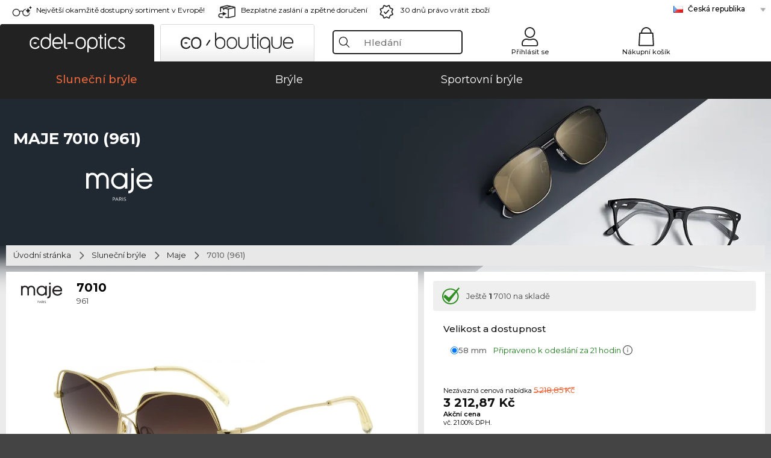

--- FILE ---
content_type: text/html; charset=utf-8
request_url: https://www.edel-optics.cz/7010-961-od-Maje.html
body_size: 35916
content:
<!DOCTYPE html><html lang="CS"><head>
    <script  type="text/javascript" nonce="nonce-aZgwarXUNap4YpFddT1THVvyQpOjWy42">
        // create dataLayer
        window.dataLayer = window.dataLayer || [];
        function gtag() {
            dataLayer.push(arguments);
        }

        // set 'denied' as default for both ad and analytics storage, as well as ad_user_data and ad_personalization,
        gtag('consent', 'default', {
            ad_user_data: 'denied',
            ad_personalization: 'denied',
            ad_storage: 'denied',
            analytics_storage: 'denied',
            wait_for_update: 4000 // milliseconds to wait for update
        });

    </script>
<!-- Google Tag Manager -->
<script   nonce="nonce-D5vnu69zJ3cMhRSxzrntrsCZVeMLO4pO">(function(w,d,s,l,i){w[l]=w[l]||[];w[l].push({'gtm.start':
new Date().getTime(),event:'gtm.js'});var f=d.getElementsByTagName(s)[0],
j=d.createElement(s),dl=l!='dataLayer'?'&l='+l:'';j.async=true;j.src=
'https://www.googletagmanager.com/gtm.js?id='+i+dl;f.parentNode.insertBefore(j,f);
})(window,document,'script','dataLayer','GTM-MQ7F453');</script>
<!-- End Google Tag Manager -->
<title>Maje 7010 961</title>
<link rel="shortcut icon" href="/edel-optics/favicon.ico" />
<link rel="manifest" href="/edel-optics/site.webmanifest" crossorigin="use-credentials" />
<base href="/" />
<meta name="google-site-verification" content="WmGkRJos7878N3al7c_8tsRpLo0OaA_T7uyxiioLxvs" />
<meta name="facebook-domain-verification" content="qspu880icysv4ep907f5a3wz88at58" />
<meta http-equiv="Content-Type" content="text/html; charset=utf-8"/>
<meta http-equiv="language" content="cs" />
<meta name="msvalidate.01" content="BC5A2C528FFB6EB9F453FCA2545C5E03" />
<meta http-equiv="imagetoolbar" content="no" />
<meta name="google" content="notranslate"/>
<meta name="language" content="cs" />
<meta name="content-language" content="cs" />
<meta name="mobile-web-app-capable" content="yes" />
<meta name="apple-mobile-web-app-status-bar-style" content="black-translucent" />
<meta name="viewport" content="width=device-width" />
<meta name="mobile-web-app-capable" content="yes" />
<meta name="apple-mobile-web-app-status-bar-style" content="black" />
<meta name="format-detection" content="telephone=no" />
<meta name="p:domain_verify" content="9d4cc17bdb7e58e38e8df1047c273ea9"/>
<meta name="title" content="Maje 7010 961" />
<meta name="keywords" content="7010, 7010, 961, Maje, sluneční brýle, sluneční brýle" />
<meta name="description" content="Maje 7010 v 1 provedení k výhodné koupi, popř. objednání v našem internetovém obchodě. Rychlejší a levnější zasílání v [country]." />
<meta name="robots" content="all,index,follow" />


<link   href="/edel-shop/css/swiper-bundle.css?r1259" rel="stylesheet">

<script src="/edel-shop/js/swiper-bundle.min.js?r1259"></script>
<link rel="alternate" hreflang="pt-br" href="https://www.edel-optics.com.br/7010-961-de-Maje.html" />
<link rel="alternate" hreflang="es-cl" href="https://www.edel-optics.cl/7010-961-de-Maje.html" />
<link rel="alternate" hreflang="tr-tr" href="https://www.edel-optics.com.tr/Maje-den-7010-961.html" />
<link rel="alternate" hreflang="es-mx" href="https://www.edel-optics.mx/7010-961-de-Maje.html" />
<link rel="alternate" hreflang="he-il" href="https://www.edel-optics.co.il/7010-961-מתוך-Maje.html" />
<link rel="alternate" hreflang="mt-mt" href="https://www.edel-optics.com.mt/7010-961-tad-ditta-Maje.html" />
<link rel="alternate" hreflang="en-mt" href="https://www.edel-optics.com.mt/7010-961-by-Maje.html" />
<link rel="alternate" hreflang="no-no" href="https://www.edel-optics.no/7010-961-fra-Maje.html" />
<link rel="alternate" hreflang="lv-lv" href="https://www.edel-optics.lv/7010-961-Maje.html" />
<link rel="alternate" hreflang="fr-ca" href="https://www.edel-optics.ca/7010-961-de-Maje.html" />
<link rel="alternate" hreflang="en-ca" href="https://www.edel-optics.ca/7010-961-by-Maje.html" />
<link rel="alternate" hreflang="fi-fi" href="https://www.edel-optics.fi/Maje-7010-961.html" />
<link rel="alternate" hreflang="et-ee" href="https://www.edel-optics.ee/7010-961-Maje.html" />
<link rel="alternate" hreflang="sl-si" href="https://www.edel-optics.si/7010-961-blagovne-znamke-Maje.html" />
<link rel="alternate" hreflang="lt-lt" href="https://www.edel-optics.lt/7010-961-Maje.html" />
<link rel="alternate" hreflang="el-cy" href="https://www.edel-optics.com.cy/7010-961-by-Maje.html" />
<link rel="alternate" hreflang="sk-sk" href="https://www.edel-optics.sk/7010-961-od-Maje.html" />
<link rel="alternate" hreflang="bg-bg" href="https://www.edel-optics.bg/7010-961-от-Maje.html" />
<link rel="alternate" hreflang="en-us" href="https://www.edel-optics.com/7010-961-by-Maje.html" />
<link rel="alternate" hreflang="hr-hr" href="https://www.edel-optics.hr/7010-961-od-Maje.html" />
<link rel="alternate" hreflang="pt-pt" href="https://www.edel-optics.pt/7010-961-de-Maje.html" />
<link rel="alternate" hreflang="en-gb" href="https://www.edel-optics.co.uk/7010-961-by-Maje.html" />
<link rel="alternate" hreflang="cs-cz" href="https://www.edel-optics.cz/7010-961-od-Maje.html" />
<link rel="alternate" hreflang="el-gr" href="https://www.edel-optics.gr/7010-961-από-Maje.html" />
<link rel="alternate" hreflang="it-it" href="https://www.edel-optics.it/7010-961-di-Maje.html" />
<link rel="alternate" hreflang="hu-hu" href="https://www.edel-optics.hu/7010-961-a-Maje-toel-toel.html" />
<link rel="alternate" hreflang="en-ie" href="https://www.edel-optics.ie/7010-961-by-Maje.html" />
<link rel="alternate" hreflang="sv-se" href="https://www.edel-optics.se/7010-961-pa-Maje.html" />
<link rel="alternate" hreflang="ro-ro" href="https://www.edel-optics.ro/7010-961-de-la-Maje.html" />
<link rel="alternate" hreflang="fr-be" href="https://www.edel-optics.be/7010-961-de-Maje.html" />
<link rel="alternate" hreflang="nl-be" href="https://www.edel-optics.be/7010-961-van-Maje.html" />
<link rel="alternate" hreflang="es-es" href="https://www.edel-optics.es/7010-961-de-Maje.html" />
<link rel="alternate" hreflang="fr-fr" href="https://www.edel-optics.fr/7010-961-de-Maje.html" />
<link rel="alternate" hreflang="de-at" href="https://www.edel-optics.at/7010-961-von-Maje.html" />
<link rel="alternate" hreflang="pl-pl" href="https://www.edel-optics.pl/7010-961-Maje.html" />
<link rel="alternate" hreflang="da-dk" href="https://www.edel-optics.dk/Maje-7010-961.html" />
<link rel="alternate" hreflang="it-ch" href="https://www.edel-optics.ch/7010-961-di-Maje.html" />
<link rel="alternate" hreflang="fr-ch" href="https://www.edel-optics.ch/7010-961-de-Maje.html" />
<link rel="alternate" hreflang="de-ch" href="https://www.edel-optics.ch/7010-961-von-Maje.html" />
<link rel="alternate" hreflang="nl-nl" href="https://www.edel-optics.nl/7010-961-van-Maje.html" />
<link rel="alternate" hreflang="de-de" href="https://www.edel-optics.de/7010-961-von-Maje.html" />

<link rel="stylesheet"  type="text/css" href="/edel-optics/css/min_all_.cz.css?r1259"  />
<link rel="stylesheet" type="text/css" href="https://www.edel-optics.cz/edel-shop/css/base64_images_desktop.css?r1259" />
                <script type="text/javascript" data-cmp-ab="1" src="https://cdn.consentmanager.net/delivery/autoblocking/bb1b7de872774.js" data-cmp-host="c.delivery.consentmanager.net" data-cmp-cdn="cdn.consentmanager.net" data-cmp-codesrc="0"></script>
                
<link href="/edel-shop/css/image-zoom.css?r1259" rel="stylesheet">
<script src="https://www.edel-optics.cz/edel-shop/js/mini_all.js?r12599999"  type="text/javascript"></script>

<script src="/edel-shop/js/image-zoom-min-click.js?r1259"></script>
<script type="text/javascript">var eoBaseSelection = {"prd_iId":"1039550"};var eoProduct = {"id":1039550,"onStock":true,"showAppointment":true,"brand":"Maje","model":"7010","style":"961","lensSize":58,"retailPrice":132.36,"image":"\/\/img.edel-optics.com\/eoProductsGlassesSunglasses\/600\/nobg\/Maje-7010-961.jpg","productType":"eoProductsGlassesSunglasses","imagePath":"Maje-7010-961.jpg","color":"Gold"};var eoProductList = {"1039550":{"id":1039550,"onStock":true,"showAppointment":true,"brand":"Maje","model":"7010","style":"961","lensSize":58,"retailPrice":132.36,"image":"\/\/img.edel-optics.com\/eoProductsGlassesSunglasses\/600\/nobg\/Maje-7010-961.jpg","productType":"eoProductsGlassesSunglasses","imagePath":"Maje-7010-961.jpg","color":"Gold"}};var eoCurrentProductId = 1039550;
                    var eoStatic = {
                        APIUrl:"/",
                        sPromotion:"",
                        sSourceChannel:"google",
                        sCountry:"CZ",
                        sGeo:"US",
                        sSelectedPageId:"page-productdetail",
                        sRequestUri:"www.edel-optics.cz/7010-961-od-Maje.html"    ,
                        sLenssystem:"/Lenssystem.html"    ,
                        referer: window.eoReferrer,
                        iLineItems:4,
                        bBoutique:false,
                        sType: "eoProductsGlassesSunglasses",
                        bCartAjax: true,
                        sLiveEnvironment: ""
                    };
                    var eoSearchUrl = "Hledání.html";
                    var eoDebugData = {"gip":"US","lid":"cs_CZ","prd_iId":1039550,"Page":1,"brandId":740,"backoffice":false};
                    var eoNotFound = "";
             </script><script type="text/javascript">  var bLux = false; </script>

<style type="text/css">
                      @font-face{font-family:Montserrat;font-style:normal;font-weight:300;src:local('Montserrat Light'),local('Montserrat-Light'),url(https://fonts.gstatic.com/s/montserrat/v12/IVeH6A3MiFyaSEiudUMXExNcqx07xvyppV96iFRdwiM.woff2) format('woff2');unicode-range:U+0460-052F,U+1C80-1C88,U+20B4,U+2DE0-2DFF,U+A640-A69F,U+FE2E-FE2F}@font-face{font-family:Montserrat;font-style:normal;font-weight:300;src:local('Montserrat Light'),local('Montserrat-Light'),url(https://fonts.gstatic.com/s/montserrat/v12/IVeH6A3MiFyaSEiudUMXE-fhZE2STYI3KzBGzrJG_ik.woff2) format('woff2');unicode-range:U+0400-045F,U+0490-0491,U+04B0-04B1,U+2116}@font-face{font-family:Montserrat;font-style:normal;font-weight:300;src:local('Montserrat Light'),local('Montserrat-Light'),url(https://fonts.gstatic.com/s/montserrat/v12/IVeH6A3MiFyaSEiudUMXE_oTkEokFSrSpvYSpZOeZRs.woff2) format('woff2');unicode-range:U+0102-0103,U+0110-0111,U+1EA0-1EF9,U+20AB}@font-face{font-family:Montserrat;font-style:normal;font-weight:300;src:local('Montserrat Light'),local('Montserrat-Light'),url(https://fonts.gstatic.com/s/montserrat/v12/IVeH6A3MiFyaSEiudUMXE0_0lycXMw8PhobHtu2Qgco.woff2) format('woff2');unicode-range:U+0100-024F,U+0259,U+1E00-1EFF,U+20A0-20AB,U+20AD-20CF,U+2C60-2C7F,U+A720-A7FF}@font-face{font-family:Montserrat;font-style:normal;font-weight:300;src:local('Montserrat Light'),local('Montserrat-Light'),url(https://fonts.gstatic.com/s/montserrat/v12/IVeH6A3MiFyaSEiudUMXE8u2Q0OS-KeTAWjgkS85mDg.woff2) format('woff2');unicode-range:U+0000-00FF,U+0131,U+0152-0153,U+02BB-02BC,U+02C6,U+02DA,U+02DC,U+2000-206F,U+2074,U+20AC,U+2122,U+2212,U+2215}@font-face{font-family:Montserrat;font-style:normal;font-weight:400;src:local('Montserrat Regular'),local('Montserrat-Regular'),url(https://fonts.gstatic.com/s/montserrat/v12/rBHvpRWBkgyW99dXT88n7yEAvth_LlrfE80CYdSH47w.woff2) format('woff2');unicode-range:U+0460-052F,U+1C80-1C88,U+20B4,U+2DE0-2DFF,U+A640-A69F,U+FE2E-FE2F}@font-face{font-family:Montserrat;font-style:normal;font-weight:400;src:local('Montserrat Regular'),local('Montserrat-Regular'),url(https://fonts.gstatic.com/s/montserrat/v12/NX1NravqaXESu9fFv7KuqiEAvth_LlrfE80CYdSH47w.woff2) format('woff2');unicode-range:U+0400-045F,U+0490-0491,U+04B0-04B1,U+2116}@font-face{font-family:Montserrat;font-style:normal;font-weight:400;src:local('Montserrat Regular'),local('Montserrat-Regular'),url(https://fonts.gstatic.com/s/montserrat/v12/SKK6Nusyv8QPNMtI4j9J2yEAvth_LlrfE80CYdSH47w.woff2) format('woff2');unicode-range:U+0102-0103,U+0110-0111,U+1EA0-1EF9,U+20AB}@font-face{font-family:Montserrat;font-style:normal;font-weight:400;src:local('Montserrat Regular'),local('Montserrat-Regular'),url(https://fonts.gstatic.com/s/montserrat/v12/gFXtEMCp1m_YzxsBpKl68iEAvth_LlrfE80CYdSH47w.woff2) format('woff2');unicode-range:U+0100-024F,U+0259,U+1E00-1EFF,U+20A0-20AB,U+20AD-20CF,U+2C60-2C7F,U+A720-A7FF}@font-face{font-family:Montserrat;font-style:normal;font-weight:400;src:local('Montserrat Regular'),local('Montserrat-Regular'),url(https://fonts.gstatic.com/s/montserrat/v12/zhcz-_WihjSQC0oHJ9TCYPk_vArhqVIZ0nv9q090hN8.woff2) format('woff2');unicode-range:U+0000-00FF,U+0131,U+0152-0153,U+02BB-02BC,U+02C6,U+02DA,U+02DC,U+2000-206F,U+2074,U+20AC,U+2122,U+2212,U+2215}@font-face{font-family:Montserrat;font-style:normal;font-weight:500;src:local('Montserrat Medium'),local('Montserrat-Medium'),url(https://fonts.gstatic.com/s/montserrat/v12/BYPM-GE291ZjIXBWrtCwegfbXzrQSAAEBIYSBdOJ6AI.woff2) format('woff2');unicode-range:U+0460-052F,U+1C80-1C88,U+20B4,U+2DE0-2DFF,U+A640-A69F,U+FE2E-FE2F}@font-face{font-family:Montserrat;font-style:normal;font-weight:500;src:local('Montserrat Medium'),local('Montserrat-Medium'),url(https://fonts.gstatic.com/s/montserrat/v12/BYPM-GE291ZjIXBWrtCweihRd9EcKnxd5WrMWY0Fr3U.woff2) format('woff2');unicode-range:U+0400-045F,U+0490-0491,U+04B0-04B1,U+2116}@font-face{font-family:Montserrat;font-style:normal;font-weight:500;src:local('Montserrat Medium'),local('Montserrat-Medium'),url(https://fonts.gstatic.com/s/montserrat/v12/BYPM-GE291ZjIXBWrtCwegoO3BxTt7eneo3rZcXyZuQ.woff2) format('woff2');unicode-range:U+0102-0103,U+0110-0111,U+1EA0-1EF9,U+20AB}@font-face{font-family:Montserrat;font-style:normal;font-weight:500;src:local('Montserrat Medium'),local('Montserrat-Medium'),url(https://fonts.gstatic.com/s/montserrat/v12/BYPM-GE291ZjIXBWrtCwemPHx8QIAbG0MeMM9fVyzAY.woff2) format('woff2');unicode-range:U+0100-024F,U+0259,U+1E00-1EFF,U+20A0-20AB,U+20AD-20CF,U+2C60-2C7F,U+A720-A7FF}@font-face{font-family:Montserrat;font-style:normal;font-weight:500;src:local('Montserrat Medium'),local('Montserrat-Medium'),url(https://fonts.gstatic.com/s/montserrat/v12/BYPM-GE291ZjIXBWrtCwejOo-lJoxoMO4vrg2XwIHQk.woff2) format('woff2');unicode-range:U+0000-00FF,U+0131,U+0152-0153,U+02BB-02BC,U+02C6,U+02DA,U+02DC,U+2000-206F,U+2074,U+20AC,U+2122,U+2212,U+2215}@font-face{font-family:Montserrat;font-style:normal;font-weight:700;src:local('Montserrat Bold'),local('Montserrat-Bold'),url(https://fonts.gstatic.com/s/montserrat/v12/IQHow_FEYlDC4Gzy_m8fcude9INZm0R8ZMJUtfOsxrw.woff2) format('woff2');unicode-range:U+0460-052F,U+1C80-1C88,U+20B4,U+2DE0-2DFF,U+A640-A69F,U+FE2E-FE2F}@font-face{font-family:Montserrat;font-style:normal;font-weight:700;src:local('Montserrat Bold'),local('Montserrat-Bold'),url(https://fonts.gstatic.com/s/montserrat/v12/IQHow_FEYlDC4Gzy_m8fcrpHcMS0zZe4mIYvDKG2oeM.woff2) format('woff2');unicode-range:U+0400-045F,U+0490-0491,U+04B0-04B1,U+2116}@font-face{font-family:Montserrat;font-style:normal;font-weight:700;src:local('Montserrat Bold'),local('Montserrat-Bold'),url(https://fonts.gstatic.com/s/montserrat/v12/IQHow_FEYlDC4Gzy_m8fcjh33M2A-6X0bdu871ruAGs.woff2) format('woff2');unicode-range:U+0102-0103,U+0110-0111,U+1EA0-1EF9,U+20AB}@font-face{font-family:Montserrat;font-style:normal;font-weight:700;src:local('Montserrat Bold'),local('Montserrat-Bold'),url(https://fonts.gstatic.com/s/montserrat/v12/IQHow_FEYlDC4Gzy_m8fchHJTnCUrjaAm2S9z52xC3Y.woff2) format('woff2');unicode-range:U+0100-024F,U+0259,U+1E00-1EFF,U+20A0-20AB,U+20AD-20CF,U+2C60-2C7F,U+A720-A7FF}@font-face{font-family:Montserrat;font-style:normal;font-weight:700;src:local('Montserrat Bold'),local('Montserrat-Bold'),url(https://fonts.gstatic.com/s/montserrat/v12/IQHow_FEYlDC4Gzy_m8fcoWiMMZ7xLd792ULpGE4W_Y.woff2) format('woff2');unicode-range:U+0000-00FF,U+0131,U+0152-0153,U+02BB-02BC,U+02C6,U+02DA,U+02DC,U+2000-206F,U+2074,U+20AC,U+2122,U+2212,U+2215}@font-face{font-family:Montserrat;font-style:normal;font-weight:900;src:local('Montserrat Black'),local('Montserrat-Black'),url(https://fonts.gstatic.com/s/montserrat/v12/aEu-9ATAroJ1iN4zmQ55BqvmtpDkVk8Ra82A8AL7V0Q.woff2) format('woff2');unicode-range:U+0460-052F,U+1C80-1C88,U+20B4,U+2DE0-2DFF,U+A640-A69F,U+FE2E-FE2F}@font-face{font-family:Montserrat;font-style:normal;font-weight:900;src:local('Montserrat Black'),local('Montserrat-Black'),url(https://fonts.gstatic.com/s/montserrat/v12/aEu-9ATAroJ1iN4zmQ55BhM_lnCtUATOqR8j0WRFbzk.woff2) format('woff2');unicode-range:U+0400-045F,U+0490-0491,U+04B0-04B1,U+2116}@font-face{font-family:Montserrat;font-style:normal;font-weight:900;src:local('Montserrat Black'),local('Montserrat-Black'),url(https://fonts.gstatic.com/s/montserrat/v12/aEu-9ATAroJ1iN4zmQ55Bu4NfmXkMoD31PGgz7X31CU.woff2) format('woff2');unicode-range:U+0102-0103,U+0110-0111,U+1EA0-1EF9,U+20AB}@font-face{font-family:Montserrat;font-style:normal;font-weight:900;src:local('Montserrat Black'),local('Montserrat-Black'),url(https://fonts.gstatic.com/s/montserrat/v12/aEu-9ATAroJ1iN4zmQ55BsvbOpOevl3wWYjwFvepnDU.woff2) format('woff2');unicode-range:U+0100-024F,U+0259,U+1E00-1EFF,U+20A0-20AB,U+20AD-20CF,U+2C60-2C7F,U+A720-A7FF}@font-face{font-family:Montserrat;font-style:normal;font-weight:900;src:local('Montserrat Black'),local('Montserrat-Black'),url(https://fonts.gstatic.com/s/montserrat/v12/aEu-9ATAroJ1iN4zmQ55Bsjsb7Oq0o-uqUFW7Ygu5rM.woff2) format('woff2');unicode-range:U+0000-00FF,U+0131,U+0152-0153,U+02BB-02BC,U+02C6,U+02DA,U+02DC,U+2000-206F,U+2074,U+20AC,U+2122,U+2212,U+2215}
                    </style>
        </head><body class="eoCountry_US eoLanguage_cs" ><!-- Google Tag Manager (noscript) -->
                <noscript><iframe src="https://www.googletagmanager.com/ns.html?id=GTM-MQ7F453"
                height="0" width="0" style="display:none;visibility:hidden"></iframe></noscript>
                <!-- End Google Tag Manager (noscript) --><div class="eoStickyInfoboxContainer"></div><div id="page-productdetail" class="eoViews eoViewsPage eoViewsPageDetail"  ><div id="claim-bar" class="eoViews eoViewsClaimBar2025" itemscope itemtype="http://schema.org/Organization" ><meta itemprop="logo" content="https://img.edel-optics.com/frontend/classic_logo.png" /><meta itemprop="name" content="Edel-Optics GmbH" /><meta itemprop="url" content="https://www.edel-optics.cz" /><div class="eoViewsClaimBarItem2025 eoClaimGlasses" tabindex="-1" onclick="$('#intern-menu').show();">Největší okamžitě dostupný sortiment v Evropě!</div><div class="eoViewsClaimBarItem2025 eoBackshipping">Bezplatné zaslání a zpětné doručení</div><div class="eoViewsClaimBarItem2025 eoReturn30Days">30 dnů právo vrátit zboží</div><div class="eoViewsClaimBarItem2025 eoLanguageSelect"><nav class="eoCountryBox2025" aria-label="Country Select"><a class="eoCountryItem2025 eoFirst eoFlag_CZ" href="https://www.edel-optics.cz/7010-961-od-Maje.html" title="7010 961 od Maje">Česká republika</a><a class="eoCountryItem2025 eoFlag_BE" href="https://www.edel-optics.be/7010-961-van-Maje.html" title="7010 961 van Maje">Belgie (Nl)</a><a class="eoCountryItem2025 eoFlag_BE" href="https://www.edel-optics.be/7010-961-de-Maje.html" title="7010 961 de Maje">Belgie (Fr)</a><a class="eoCountryItem2025 eoFlag_BR" href="https://www.edel-optics.com.br/7010-961-de-Maje.html" title="7010 961 de Maje">Brazílie</a><a class="eoCountryItem2025 eoFlag_BG" href="https://www.edel-optics.bg/7010-961-от-Maje.html" title="7010 961 от Maje">Bulharsko</a><a class="eoCountryItem2025 eoFlag_CL" href="https://www.edel-optics.cl/7010-961-de-Maje.html" title="7010 961 de Maje">Chile</a><a class="eoCountryItem2025 eoFlag_HR" href="https://www.edel-optics.hr/7010-961-od-Maje.html" title="7010 961 od Maje">Chorvatsko</a><a class="eoCountryItem2025 eoFlag_DK" href="https://www.edel-optics.dk/Maje-7010-961.html" title="Maje 7010 961">Dánsko</a><a class="eoCountryItem2025 eoFlag_EE" href="https://www.edel-optics.ee/7010-961-Maje.html" title="7010 961 Maje">Estonsko</a><a class="eoCountryItem2025 eoFlag_FI" href="https://www.edel-optics.fi/Maje-7010-961.html" title="Maje-7010 961">Finsko</a><a class="eoCountryItem2025 eoFlag_FR" href="https://www.edel-optics.fr/7010-961-de-Maje.html" title="7010 961 de Maje">Francie</a><a class="eoCountryItem2025 eoFlag_IE" href="https://www.edel-optics.ie/7010-961-by-Maje.html" title="7010 961 by Maje">Irsko</a><a class="eoCountryItem2025 eoFlag_IT" href="https://www.edel-optics.it/7010-961-di-Maje.html" title="7010 961 di Maje">Itálie</a><a class="eoCountryItem2025 eoFlag_IL" href="https://www.edel-optics.co.il/7010-961-מתוך-Maje.html" title="7010 961 מתוך Maje">Izrael</a><a class="eoCountryItem2025 eoFlag_CA" href="https://www.edel-optics.ca/7010-961-by-Maje.html" title="7010 961 by Maje">Kanada (En)</a><a class="eoCountryItem2025 eoFlag_CA" href="https://www.edel-optics.ca/7010-961-de-Maje.html" title="7010 961 de Maje">Kanada (Fr)</a><a class="eoCountryItem2025 eoFlag_CY" href="https://www.edel-optics.com.cy/7010-961-by-Maje.html" title="7010 961 by Maje">Kypr</a><a class="eoCountryItem2025 eoFlag_LT" href="https://www.edel-optics.lt/7010-961-Maje.html" title="7010 961 Maje">Litva</a><a class="eoCountryItem2025 eoFlag_LV" href="https://www.edel-optics.lv/7010-961-Maje.html" title="7010 961 Maje">Lotyšsko</a><a class="eoCountryItem2025 eoFlag_MT" href="https://www.edel-optics.com.mt/7010-961-by-Maje.html" title="7010 961 by Maje">Malta (En)</a><a class="eoCountryItem2025 eoFlag_MT" href="https://www.edel-optics.com.mt/7010-961-tad-ditta-Maje.html" title="7010 961 tad-ditta Maje">Malta (Mt)</a><a class="eoCountryItem2025 eoFlag_HU" href="https://www.edel-optics.hu/7010-961-a-Maje-toel-toel.html" title="7010 961 a Maje toel/toel">Maďarsko</a><a class="eoCountryItem2025 eoFlag_MX" href="https://www.edel-optics.mx/7010-961-de-Maje.html" title="7010 961 de Maje">Mexiko</a><a class="eoCountryItem2025 eoFlag_NL" href="https://www.edel-optics.nl/7010-961-van-Maje.html" title="7010 961 van Maje">Nizozemsko</a><a class="eoCountryItem2025 eoFlag_NO" href="https://www.edel-optics.no/7010-961-fra-Maje.html" title="7010 961 fra Maje">Norsko</a><a class="eoCountryItem2025 eoFlag_DE" href="https://www.edel-optics.de/7010-961-von-Maje.html" title="7010 961 von Maje">Německo</a><a class="eoCountryItem2025 eoFlag_PL" href="https://www.edel-optics.pl/7010-961-Maje.html" title="7010 961 Maje">Polsko</a><a class="eoCountryItem2025 eoFlag_PT" href="https://www.edel-optics.pt/7010-961-de-Maje.html" title="7010 961 de Maje">Portugalsko</a><a class="eoCountryItem2025 eoFlag_AT" href="https://www.edel-optics.at/7010-961-von-Maje.html" title="7010 961 von Maje">Rakousko</a><a class="eoCountryItem2025 eoFlag_RO" href="https://www.edel-optics.ro/7010-961-de-la-Maje.html" title="7010 961 de la Maje">Rumunsko</a><a class="eoCountryItem2025 eoFlag_SK" href="https://www.edel-optics.sk/7010-961-od-Maje.html" title="7010 961 od Maje">Slovensko</a><a class="eoCountryItem2025 eoFlag_SI" href="https://www.edel-optics.si/7010-961-blagovne-znamke-Maje.html" title="7010 961 blagovne znamke Maje">Slovinsko</a><a class="eoCountryItem2025 eoFlag_TR" href="https://www.edel-optics.com.tr/Maje-den-7010-961.html" title="Maje den 7010 961">Turecko</a><a class="eoCountryItem2025 eoFlag_GB" href="https://www.edel-optics.co.uk/7010-961-by-Maje.html" title="7010 961 by Maje">Velká Británie</a><a class="eoCountryItem2025 eoFlag_GR" href="https://www.edel-optics.gr/7010-961-από-Maje.html" title="7010 961 από Maje">Řecko</a><a class="eoCountryItem2025 eoFlag_ES" href="https://www.edel-optics.es/7010-961-de-Maje.html" title="7010 961 de Maje">Španělsko</a><a class="eoCountryItem2025 eoFlag_SE" href="https://www.edel-optics.se/7010-961-pa-Maje.html" title="7010 961 pa Maje">Švédsko</a><a class="eoCountryItem2025 eoFlag_CH" href="https://www.edel-optics.ch/7010-961-von-Maje.html" title="7010 961 von Maje">Švýcarsko (De)</a><a class="eoCountryItem2025 eoFlag_CH" href="https://www.edel-optics.ch/7010-961-de-Maje.html" title="7010 961 de Maje">Švýcarsko (Fr)</a><a class="eoCountryItem2025 eoFlag_CH" href="https://www.edel-optics.ch/7010-961-di-Maje.html" title="7010 961 di Maje">Švýcarsko (It)</a></nav></div></div><nav id="header-menu" class="eoViews eoViewsHeaderMenu"  ><div class="eoNewHeader on_page_edeloptics">
                        <div class="eoNewHeaderItem eoNewHeaderSelect">            <script>
            function gotoBoutique(url){
                location.href = ""+url;
            }
            function gotoEdeloptics(url){
                location.href = ""+url;
            }
            </script>
                <div class="eoNewHeaderSelectItem eoNewHeaderSelectActive on_page_edeloptics" role="button" onclick="gotoEdeloptics('/Sluneční-brýle.html')" style="cursor:pointer;" tabindex="0">
                    <img class="logo_desktop" src="//img.edel-optics.com/frontend/EO_Logo_Desktop_Dark_1.svg" alt="Edel-Optics Logo">
                     <img class="logo_mobile" src="//img.edel-optics.com/frontend/EO_Logo_Mobile_Dark_1.svg" alt="Edel-Optics Logo">
                </div>
                <div class="eoNewHeaderSelectItem  eoNewHeaderSelectDeActive on_page_edeloptics" role="button" onclick="gotoBoutique('/Boutique-Sluneční-brýle.html')" style="cursor:pointer;" tabindex="0">
                    <div class="gradienTabColor on_page_edeloptics">
                       <img class="logo_desktop" src="//img.edel-optics.com/frontend/EOB_Logo_Desktop_Light_1.svg"  alt="Edel-Optics Boutique Logo">
                       <img class="logo_mobile" src="//img.edel-optics.com/frontend/EOB_Logo_Mobile_Light_1.svg"  alt="Edel-Optics Boutique Logo">
                    </div>
                </div>
        </div>
                        <div class="eoNewHeaderItem eoNewHeaderSearchBox"><div class="eoViews eoViewsHeaderMenuSearchBox typ_"  ><div class="eoViewsButtonLabel">
                                            <div class="eoSearchContainer">
                <div class="eoSearchBoxInputWrapper">
                    <input
                      class="eoSearchBox"
                      name="search"
                      placeholder="Hledání"
                      value=""
                      autocomplete="off"
                      type="text" />
                    <div role="button" aria-label="Clear" class="eoSearchBoxClearButton" onclick="clearSearchBox();"></div>
                </div>
                <div class="eoSuggestions">
                    <div role="button" tabindex="-1" class="eoShowAllSearchResults" onclick="searchProducts(currentInput);">
                        Zobrazit všechny výsledky
                    </div>
                </div>
                <div id="eoSearchBoxOverlay" onclick="closeSearchBoxOverlay()"></div>
           </div>
                          </div></div></div>
                        <div class="eoNewHeaderItem eoNewHeaderIcons">    <div onclick="openSearchBoxMobile();" class="eoNewHeaderIconsItems searchboxHeaderItem">
        <div class="searchIcons edeloptics_icon "></div>
        <span class="nav_icon_text">
            <a>
                Hledání
            </a>
        </span>
    </div>
    <div class="eoNewHeaderIconsItems">
        <div onclick="location.href='/Customer-area-login.html';" class="loginIcons edeloptics_icon "></div>
        <span class="nav_icon_text">
            <a href="/Customer-area-login.html">
                Přihlásit se
            </a>
        </span>
    </div>
    <div class="eoNewHeaderIconsItems" style="  display:none;  ">
        <div onclick="location.href='/bookmarks.html'" class="wishIcons edeloptics_icon ">
            <div class="BOOKMARKS_INFO_COUNT">0</div>
        </div>
        <span class="nav_icon_text">
            <a href ="/bookmarks.html">
                Seznam přání
            </a>
        </span>
    </div>
    <div class="eoNewHeaderIconsItems">
        <div class="cartIcons edeloptics_icon" onclick="window.location='/Nákupní-košík.html'">
            <div class="CART_INFO_COUNT">0</div>
        </div>
        <span class="nav_icon_text cartIconsText">
            <a href="/Nákupní-košík.html">
                Nákupní košík
            </a>
        </span>
        <div class="CART_INFO_CONTAINER"></div>
    </div><div class="eoNewHeaderIconsItems" >&nbsp;</div></div>
                </div>

                <div class="desktop_info_cart_empty">Nákupní košík je ještě prázdný.</div>

                <div class="eoNewHeaderMobile">
                            <div class="mobileHeaderIcons">
        
        <a class="eoNewHeaderIconsItems" href="javascript: openSearchBoxMobile(); void(0);" aria-label="Search">
            <div class="mobile_search_icon mobile_icon " aria-label="Search Icon"></div>
        </a>
        <a class="eoNewHeaderIconsItems" href="/Customer-area-login.html" aria-label="Login">
            <div class="mobile_people_icon mobile_icon " aria-label="Login Icon"></div>
        </a>
        <a class="eoNewHeaderIconsItems" href="/bookmarks.html" aria-label="Bookmarks"  style="display:none;" >
            <div class="mobile_wish_icon mobile_icon " aria-label="Bookmark Icon">
                <div class="BOOKMARKS_INFO_COUNT">0</div>
            </div>
        </a>
        <a class="eoNewHeaderIconsItems" href="javascript: gotoMobileCart('Nákupní-košík.html','Nákupní košík je ještě prázdný.'); void(0);" aria-label="Cart">
            <div class="mobile_cart_icon  mobile_icon  cartclickpoint" aria-label="Cart Icon">
                <div class="CART_INFO_COUNT">0</div>
            </div>
            <div class="CART_INFO_CONTAINER"></div>
        </a>
    </div>    <script>
        let gotoMobileCart = function(url, labelText){
            const count = $(".CART_INFO_COUNT").html();
            if(count > 0){
                 location.href = '/' + url;
            }else{
                $(".eoNewHeaderNavMobile").after('<div class="info_cart_empty" onclick="$(this).remove();">' + labelText + '</div>');
                setTimeout(() => $('.info_cart_empty').remove(), 2200);
            }
        }
    </script>
                </div>
                <div class="eoNewHeaderNavMobile">
                                <script>
            function onFilter() { eoListView.faceteCloseOpen(); }
            </script>


             

            <a class="eoNewHeaderNavMobileItem nav_mobile_active " href="/Sluneční-brýle.html">
                Sluneční brýle
            </a>
            <a class="eoNewHeaderNavMobileItem " href="/Brýle.html">
                Brýle
            </a>
        
            <a class="eoNewHeaderNavMobileItem " href="/Sportovní-brýle.html">
                Sportovní brýle
            </a>
            
                </div>
        </nav><div id="mega-menu" class="eoViews eoViewsMegaMenu"  ><ul class="eoViewsMegaMenuItem eoNoSelect "><li id="dropdown-sunglasses" class="eoViews eoViewsDropDownMenu eoViewsMegaMenuSunglasses right eoSelected"  ><table style=" border-collapse: collapse;"><tr><td style="padding:0; margin:0;width:45%;
                    background-repeat: repeat-x;
                    background-position:left center;
            ;">&nbsp;</td><td style="padding-left:2px;padding-right:2px; margin:0;width:10px;">&nbsp;</td><td class="eotdBorderMenu" style="padding:0; margin:0;width:186px"><div style="border:0px solid #111;margin-top:8px;"><a style="font-size: 14px;display: block; width:186px" class="eoMegaMenuTitleTxteoProductsGlassesSunglasses MainMenuItemHref SelectedMenuItem" href="/Sluneční-brýle.html" title="Sluneční brýle"><span class="eoMeganuInnerSpan selectedMeganuInnerSpan">Sluneční brýle</span><div class="eoViewsMenuBridge"></div></a></div></td><td style="padding-left:2px;padding-right:2px; margin:0;width:8px;">&nbsp;</td><td style="padding:0; margin:0;width:45%;
                    background-repeat: repeat-x;
                    background-position:left center;
            ;"></td></tr></table><div class="eoViewsDropDownMenuContent  eoViewsWideMenu" onmouseover="(event || window.event).cancelBubble=true;return false"><div class="eoViewsDropDownMenuInnerContent"><div class="eoViewsDropDownMenuScreenColumn eoViewsDropDownMenuScreenColumnNoBrand"><div class="eoViewsDropDownMenuBlock"><h3>Pohlaví</h3><div class="eoViewsDropDownMenuItem"><a href="/Pánské-Sluneční-brýle.html" title="Pánské Sluneční brýle">Pánské</a></div><div class="eoViewsDropDownMenuItem"><a href="/Dámské-Sluneční-brýle.html" title="Dámské Sluneční brýle">Dámské</a></div><div class="eoViewsDropDownMenuItem"><a href="/Junior-Sluneční-brýle.html" title="Junior Sluneční brýle">Junior</a></div></div><div class="eoViewsDropDownMenuBlock"><h3>Funkce</h3><div class="eoViewsDropDownMenuItem"><a href="/Sluneční-brýle-Novinky.html" title="Sluneční brýle Novinky">Novinky</a></div><div class="eoViewsDropDownMenuItem"><a href="/Výprodej.html" title="Výprodej">Výprodej</a></div><div class="eoViewsDropDownMenuItem"><a href="/Sluneční-brýle-Skladem.html" title="Sluneční brýle Skladem">Skladem</a></div></div><div class="eoViewsDropDownMenuBlock"><div class="eoViewsDropDownMenuItem"><a href="/StyleDEAL-Sluneční-brýle.html"  title="StyleDEAL">StyleDEAL</a></div><div class="eoViewsDropDownMenuItem"><a href="/EYO.html"  title="EYO.html">EYO</a></div><div class="eoViewsDropDownMenuItem"><a href="/VOOY.html" title="VOOY.html">VOOY</a></div></div><div class="eoViewsDropDownMenuBlock eoViewsDropDownMenuBlockButtonContainer eoAllBrands"><a href="/Sluneční-brýle.html" class="button widebutton tag-button-all-3" title="Sluneční brýle">Všechny&nbsp;sluneční&nbsp;brýle</a></div></div><div class="eoViewsDropDownMenuScreenColumn eoViewsDropDownMenuScreenColumnNoBrand eoViewsDropDownMenuNoPhoneColumn"><div class="eoViewsDropDownMenuBlock"  id="eoProductsGlassesSunglasses_pgl_aFrameStyle"><h3>Tvar obruby</h3><div class="eoViewsDropDownMenuItem"><a href="/Čtvercové-Sluneční-brýle.html" title="Sluneční brýle" class="imageblock tag-button-all-2" data-ref="0">
                        <img src="//img.edel-optics.com/frontend/productproperties/framestyle_square_white.svg" alt="Sluneční brýle" />
                    <div class="imageblocklabel">Čtvercové</div></a></div><div class="eoViewsDropDownMenuItem"><a href="/Obdélník-Sluneční-brýle.html" title="Čtvercové Sluneční brýle" class="imageblock tag-button-all-2" data-ref="1">
                        <img src="//img.edel-optics.com/frontend/productproperties/framestyle_rectangle_white.svg" alt="Čtvercové Sluneční brýle" />
                    <div class="imageblocklabel">Obdélník</div></a></div><div class="eoViewsDropDownMenuItem"><a href="/Cat-Eye-Sluneční-brýle.html" title="Obdélník Sluneční brýle" class="imageblock tag-button-all-2" data-ref="2">
                        <img src="//img.edel-optics.com/frontend/productproperties/framestyle_cat-eye_white.svg" alt="Obdélník Sluneční brýle" />
                    <div class="imageblocklabel">Cat-Eye</div></a></div><div class="eoViewsDropDownMenuItem"><a href="/pilot-Sluneční-brýle.html" title="Cat-Eye Sluneční brýle" class="imageblock tag-button-all-2" data-ref="3">
                        <img src="//img.edel-optics.com/frontend/productproperties/framestyle_pilot_white.svg" alt="Cat-Eye Sluneční brýle" />
                    <div class="imageblocklabel">pilot</div></a></div><div class="eoViewsDropDownMenuItem"><a href="/kulaté-Sluneční-brýle.html" title="pilot Sluneční brýle" class="imageblock tag-button-all-2" data-ref="4">
                        <img src="//img.edel-optics.com/frontend/productproperties/framestyle_round_white.svg" alt="pilot Sluneční brýle" />
                    <div class="imageblocklabel">kulaté</div></a></div><div class="eoViewsDropDownMenuItem hidden"><a href="/Neregulární-Sluneční-brýle.html" title="kulaté Sluneční brýle" class="imageblock tag-button-all-2" data-ref="5">
                        <img src="//img.edel-optics.com/frontend/productproperties/framestyle_irregular_white.svg" alt="kulaté Sluneční brýle" />
                    <div class="imageblocklabel">Neregulární</div></a></div><div class="eoViewsDropDownMenuItem hidden"><a href="/panoramatické-Sluneční-brýle.html" title="Neregulární Sluneční brýle" class="imageblock tag-button-all-2" data-ref="6">
                        <img src="//img.edel-optics.com/frontend/productproperties/framestyle_panoramic_white.svg" alt="Neregulární Sluneční brýle" />
                    <div class="imageblocklabel">panoramatické</div></a></div><div class="eoViewsDropDownMenuItem hidden"><a href="/Oválný-Sluneční-brýle.html" title="panoramatické Sluneční brýle" class="imageblock tag-button-all-2" data-ref="7">
                        <img src="//img.edel-optics.com/frontend/productproperties/framestyle_oval_white.svg" alt="panoramatické Sluneční brýle" />
                    <div class="imageblocklabel">Oválný</div></a></div><div class="eoViewsDropDownMenuItem hidden"><a href="/tvar-panto-Sluneční-brýle.html" title="Oválný Sluneční brýle" class="imageblock tag-button-all-2" data-ref="8">
                        <img src="//img.edel-optics.com/frontend/productproperties/framestyle_panto_white.svg" alt="Oválný Sluneční brýle" />
                    <div class="imageblocklabel">tvar panto</div></a></div><div class="eoViewsDropDownMenuItem hidden"><a href="/trapézový-tvar-Sluneční-brýle.html" title="tvar panto Sluneční brýle" class="imageblock tag-button-all-2" data-ref="9">
                        <img src="//img.edel-optics.com/frontend/productproperties/framestyle_trapeze_white.svg" alt="tvar panto Sluneční brýle" />
                    <div class="imageblocklabel">trapézový tvar</div></a></div><div class="eoViewsDropDownMenuItem hidden"><a href="/Browline-Sluneční-brýle.html" title="trapézový tvar Sluneční brýle" class="imageblock tag-button-all-2" data-ref="10">
                        <img src="//img.edel-optics.com/frontend/productproperties/framestyle_browline_white.svg" alt="trapézový tvar Sluneční brýle" />
                    <div class="imageblocklabel">Browline</div></a></div><div class="eoViewsDropDownMenuItem eoViewsDropDownMenuItemNavigation"><a data-act="minus" data-context="eoProductsGlassesSunglasses_pgl_aFrameStyle"  style="display:none;">    <svg xmlns="http://www.w3.org/2000/svg" viewBox="0 0 640 640"  >
        <title>Caret Up Icon</title>
        <!--!Font Awesome Free v7.0.1 by @fontawesome - https://fontawesome.com License - https://fontawesome.com/license/free Copyright 2025 Fonticons, Inc.--><path fill="#fff" d="M297.4 169.4C309.9 156.9 330.2 156.9 342.7 169.4L534.7 361.4C547.2 373.9 547.2 394.2 534.7 406.7C522.2 419.2 501.9 419.2 489.4 406.7L320 237.3L150.6 406.6C138.1 419.1 117.8 419.1 105.3 406.6C92.8 394.1 92.8 373.8 105.3 361.3L297.3 169.3z"/>
    </svg></a><a data-act="plus" data-context="eoProductsGlassesSunglasses_pgl_aFrameStyle">    <svg xmlns="http://www.w3.org/2000/svg" viewBox="0 0 640 640"  >
        <title>Caret Down Icon</title>
        <!--!Font Awesome Free v7.0.1 by @fontawesome - https://fontawesome.com License - https://fontawesome.com/license/free Copyright 2025 Fonticons, Inc.--><path fill="#fff" d="M297.4 470.6C309.9 483.1 330.2 483.1 342.7 470.6L534.7 278.6C547.2 266.1 547.2 245.8 534.7 233.3C522.2 220.8 501.9 220.8 489.4 233.3L320 402.7L150.6 233.4C138.1 220.9 117.8 220.9 105.3 233.4C92.8 245.9 92.8 266.2 105.3 278.7L297.3 470.7z"/>
    </svg></a></div></div></div><div class="eoViewsDropDownMenuScreenColumn eoViewsDropDownMenuScreenColumnNoBrand eoViewsDropDownMenuNoTabletColumn"><div class="eoViewsDropDownMenuBlock"><h3 class="eoTopsellerTitle"> Top  </h3><div class="eoTopsellerBlock"><div class="eoViewsDropDownMenuItem"><a href="/Ray-Ban-[typ].html"  title="Ray-Ban [typ]" class="imageblock brandlogos">
                        <img src="//img.edel-optics.com/brands/svg-white/Ray-Ban.svg" alt="Ray-Ban [typ]" class="topsellerlogo"/>
                    </a></div><div class="eoViewsDropDownMenuItem"><a href="/Oakley-[typ].html"  title="Oakley [typ]" class="imageblock brandlogos">
                        <img src="//img.edel-optics.com/brands/svg-white/Oakley.svg" alt="Oakley [typ]" class="topsellerlogo"/>
                    </a></div><div class="eoViewsDropDownMenuItem"><a href="/Prada-[typ].html"  title="Prada [typ]" class="imageblock brandlogos">
                        <img src="//img.edel-optics.com/brands/svg-white/Prada.svg" alt="Prada [typ]" class="topsellerlogo"/>
                    </a></div><div class="eoViewsDropDownMenuItem"><a href="/Miu-Miu-[typ].html"  title="Miu Miu [typ]" class="imageblock brandlogos">
                        <img src="//img.edel-optics.com/brands/svg-white/Miu-Miu.svg" alt="Miu Miu [typ]" class="topsellerlogo"/>
                    </a></div><div class="eoViewsDropDownMenuItem"><a href="/Gucci-[typ].html"  title="Gucci [typ]" class="imageblock brandlogos">
                        <img src="//img.edel-optics.com/brands/svg-white/Gucci.svg" alt="Gucci [typ]" class="topsellerlogo"/>
                    </a></div><div class="eoViewsDropDownMenuItem"><a href="/Tom-Ford-[typ].html"  title="Tom Ford [typ]" class="imageblock brandlogos">
                        <img src="//img.edel-optics.com/brands/svg-white/Tom-Ford.svg" alt="Tom Ford [typ]" class="topsellerlogo"/>
                    </a></div></div></div></div><div class="eoViewsDropDownMenuScreenColumn eoViewsDropDownMenuScreenColumnBrand"><div class="eoViewsDropDownMenuBlock"><h3><span class="eoViewsDropDownMenuScreenColumnBrandTop">horní <span class="eoViewsDropDownMenu4Columns">59</span><span class="eoViewsDropDownMenu3Columns">45</span><span class="eoViewsDropDownMenu2Columns">30</span> značky</span><span class="eoViewsDropDownMenuScreenColumnBrandAll all-brand-tag" style="display: none;">Všechny značky</span></h3><div class="eoViewsDropDownMenuBlockScreenColumn eoViewsDropDownMenuBlockScreenColumnTopBrands"><div class="eoViewsDropDownMenuItem eoViewsDropDownMenuItem4Columns eoViewsDropDownMenuItem3Columns"><a href="/Adidas-[typ].html"  title="Adidas [typ]">
                        Adidas</a></div><div class="eoViewsDropDownMenuItem eoViewsDropDownMenuItem4Columns eoViewsDropDownMenuItem3Columns"><a href="/Arnette-[typ].html"  title="Arnette [typ]">
                        Arnette</a></div><div class="eoViewsDropDownMenuItem eoViewsDropDownMenuItem4Columns eoViewsDropDownMenuItem3Columns"><a href="/Balenciaga-[typ].html"  title="Balenciaga [typ]">
                        Balenciaga<img style="border: none; height: 12px;  margin-top: 0; position: relative;top:5px;width:28px;" src="//img.edel-optics.de/frontend//EOB_Icon_white.svg" alt="Boutique Icon"></a></div><div class="eoViewsDropDownMenuItem "><a href="/Boss-[typ].html"  title="Boss [typ]">
                        Boss</a></div><div class="eoViewsDropDownMenuItem "><a href="/Bottega-Veneta-[typ].html"  title="Bottega Veneta [typ]">
                        Bottega Veneta<img style="border: none; height: 12px;  margin-top: 0; position: relative;top:5px;width:28px;" src="//img.edel-optics.de/frontend//EOB_Icon_white.svg" alt="Boutique Icon"></a></div><div class="eoViewsDropDownMenuItem "><a href="/Burberry-[typ].html"  title="Burberry [typ]">
                        Burberry</a></div><div class="eoViewsDropDownMenuItem eoViewsDropDownMenuItem4Columns eoViewsDropDownMenuItem3Columns"><a href="/Carolina-Herrera-[typ].html"  title="Carolina Herrera [typ]">
                        Carolina Herrera</a></div><div class="eoViewsDropDownMenuItem "><a href="/Carrera-[typ].html"  title="Carrera [typ]">
                        Carrera</a></div><div class="eoViewsDropDownMenuItem "><a href="/Chloé-[typ].html"  title="Chlo&eacute; [typ]">
                        Chloé<img style="border: none; height: 12px;  margin-top: 0; position: relative;top:5px;width:28px;" src="//img.edel-optics.de/frontend//EOB_Icon_white.svg" alt="Boutique Icon"></a></div><div class="eoViewsDropDownMenuItem eoViewsDropDownMenuItem4Columns"><a href="/Coach-[typ].html"  title="Coach [typ]">
                        Coach</a></div><div class="eoViewsDropDownMenuItem "><a href="/DITA-[typ].html"  title="DITA [typ]">
                        DITA<img style="border: none; height: 12px;  margin-top: 0; position: relative;top:5px;width:28px;" src="//img.edel-optics.de/frontend//EOB_Icon_white.svg" alt="Boutique Icon"></a></div><div class="eoViewsDropDownMenuItem "><a href="/David-Beckham-[typ].html"  title="David Beckham [typ]">
                        David Beckham</a></div><div class="eoViewsDropDownMenuItem "><a href="/Dolce-and-Gabbana-[typ].html"  title="Dolce &amp; Gabbana [typ]">
                        Dolce & Gabbana<img style="border: none; height: 12px;  margin-top: 0; position: relative;top:5px;width:28px;" src="//img.edel-optics.de/frontend//EOB_Icon_white.svg" alt="Boutique Icon"></a></div><div class="eoViewsDropDownMenuItem eoViewsDropDownMenuItem4Columns"><a href="/Dsquared2-[typ].html"  title="Dsquared2 [typ]">
                        Dsquared2</a></div><div class="eoViewsDropDownMenuItem "><a href="/Emporio-Armani-[typ].html"  title="Emporio Armani [typ]">
                        Emporio Armani</a></div><div class="eoViewsDropDownMenuItem eoViewsDropDownMenuItem3Columns"><a href="/Esprit-[typ].html"  title="Esprit [typ]">
                        Esprit</a></div><div class="eoViewsDropDownMenuItem eoViewsDropDownMenuItem3Columns"><a href="/Giorgio-Armani-[typ].html"  title="Giorgio Armani [typ]">
                        Giorgio Armani</a></div><div class="eoViewsDropDownMenuItem eoViewsDropDownMenuItem2Columns"><a href="/Gucci-[typ].html"  title="Gucci [typ]">
                        Gucci<img style="border: none; height: 12px;  margin-top: 0; position: relative;top:5px;width:28px;" src="//img.edel-optics.de/frontend//EOB_Icon_white.svg" alt="Boutique Icon"></a></div><div class="eoViewsDropDownMenuItem eoViewsDropDownMenuItem2Columns"><a href="/Guess-[typ].html"  title="Guess [typ]">
                        Guess</a></div><div class="eoViewsDropDownMenuItem eoViewsDropDownMenuItem2Columns"><a href="/Hugo-[typ].html"  title="Hugo [typ]">
                        Hugo</a></div><div class="eoViewsDropDownMenuItem eoViewsDropDownMenuItem2Columns"><a href="/Marc-Jacobs-[typ].html"  title="Marc Jacobs [typ]">
                        Marc Jacobs<img style="border: none; height: 12px;  margin-top: 0; position: relative;top:5px;width:28px;" src="//img.edel-optics.de/frontend//EOB_Icon_white.svg" alt="Boutique Icon"></a></div><div class="eoViewsDropDownMenuItem eoViewsDropDownMenuItem2Columns"><a href="/Maui-Jim-[typ].html"  title="Maui Jim [typ]">
                        Maui Jim<img style="border: none; height: 12px;  margin-top: 0; position: relative;top:5px;width:28px;" src="//img.edel-optics.de/frontend//EOB_Icon_white.svg" alt="Boutique Icon"></a></div><div class="eoViewsDropDownMenuItem eoViewsDropDownMenuItem2Columns"><a href="/Miu-Miu-[typ].html"  title="Miu Miu [typ]">
                        Miu Miu<img style="border: none; height: 12px;  margin-top: 0; position: relative;top:5px;width:28px;" src="//img.edel-optics.de/frontend//EOB_Icon_white.svg" alt="Boutique Icon"></a></div></div><div class="eoViewsDropDownMenuBlockScreenColumn eoViewsDropDownMenuBlockScreenColumnTopBrands"><div class="eoViewsDropDownMenuItem eoViewsDropDownMenuItem4Columns"><a href="/Esprit-[typ].html"  title="Esprit [typ]">
                        Esprit</a></div><div class="eoViewsDropDownMenuItem eoViewsDropDownMenuItem4Columns"><a href="/Giorgio-Armani-[typ].html"  title="Giorgio Armani [typ]">
                        Giorgio Armani</a></div><div class="eoViewsDropDownMenuItem eoViewsDropDownMenuItem4Columns eoViewsDropDownMenuItem3Columns"><a href="/Gucci-[typ].html"  title="Gucci [typ]">
                        Gucci<img style="border: none; height: 12px;  margin-top: 0; position: relative;top:5px;width:28px;" src="//img.edel-optics.de/frontend//EOB_Icon_white.svg" alt="Boutique Icon"></a></div><div class="eoViewsDropDownMenuItem eoViewsDropDownMenuItem4Columns eoViewsDropDownMenuItem3Columns"><a href="/Guess-[typ].html"  title="Guess [typ]">
                        Guess</a></div><div class="eoViewsDropDownMenuItem eoViewsDropDownMenuItem4Columns"><a href="/Havaianas-[typ].html"  title="Havaianas [typ]">
                        Havaianas</a></div><div class="eoViewsDropDownMenuItem eoViewsDropDownMenuItem4Columns eoViewsDropDownMenuItem3Columns"><a href="/Hugo-[typ].html"  title="Hugo [typ]">
                        Hugo</a></div><div class="eoViewsDropDownMenuItem eoViewsDropDownMenuItem4Columns eoViewsDropDownMenuItem3Columns"><a href="/Humphreys-[typ].html"  title="Humphreys [typ]">
                        Humphreys</a></div><div class="eoViewsDropDownMenuItem eoViewsDropDownMenuItem4Columns eoViewsDropDownMenuItem3Columns"><a href="/Isabel-Marant-[typ].html"  title="Isabel Marant [typ]">
                        Isabel Marant</a></div><div class="eoViewsDropDownMenuItem eoViewsDropDownMenuItem4Columns"><a href="/Jaguar-[typ].html"  title="Jaguar [typ]">
                        Jaguar</a></div><div class="eoViewsDropDownMenuItem eoViewsDropDownMenuItem4Columns eoViewsDropDownMenuItem3Columns"><a href="/Jimmy-Choo-[typ].html"  title="Jimmy Choo [typ]">
                        Jimmy Choo<img style="border: none; height: 12px;  margin-top: 0; position: relative;top:5px;width:28px;" src="//img.edel-optics.de/frontend//EOB_Icon_white.svg" alt="Boutique Icon"></a></div><div class="eoViewsDropDownMenuItem eoViewsDropDownMenuItem4Columns eoViewsDropDownMenuItem3Columns"><a href="/Marc-Jacobs-[typ].html"  title="Marc Jacobs [typ]">
                        Marc Jacobs<img style="border: none; height: 12px;  margin-top: 0; position: relative;top:5px;width:28px;" src="//img.edel-optics.de/frontend//EOB_Icon_white.svg" alt="Boutique Icon"></a></div><div class="eoViewsDropDownMenuItem eoViewsDropDownMenuItem4Columns"><a href="/Marc-O-Polo-[typ].html"  title="Marc O Polo [typ]">
                        Marc O Polo</a></div><div class="eoViewsDropDownMenuItem eoViewsDropDownMenuItem4Columns eoViewsDropDownMenuItem3Columns"><a href="/Maui-Jim-[typ].html"  title="Maui Jim [typ]">
                        Maui Jim<img style="border: none; height: 12px;  margin-top: 0; position: relative;top:5px;width:28px;" src="//img.edel-optics.de/frontend//EOB_Icon_white.svg" alt="Boutique Icon"></a></div><div class="eoViewsDropDownMenuItem eoViewsDropDownMenuItem4Columns"><a href="/Max-Mara-[typ].html"  title="Max Mara [typ]">
                        Max Mara<img style="border: none; height: 12px;  margin-top: 0; position: relative;top:5px;width:28px;" src="//img.edel-optics.de/frontend//EOB_Icon_white.svg" alt="Boutique Icon"></a></div><div class="eoViewsDropDownMenuItem eoViewsDropDownMenuItem4Columns eoViewsDropDownMenuItem3Columns"><a href="/Miu-Miu-[typ].html"  title="Miu Miu [typ]">
                        Miu Miu<img style="border: none; height: 12px;  margin-top: 0; position: relative;top:5px;width:28px;" src="//img.edel-optics.de/frontend//EOB_Icon_white.svg" alt="Boutique Icon"></a></div><div class="eoViewsDropDownMenuItem eoViewsDropDownMenuItem3Columns"><a href="/Mont-Blanc-[typ].html"  title="Mont Blanc [typ]">
                        Mont Blanc<img style="border: none; height: 12px;  margin-top: 0; position: relative;top:5px;width:28px;" src="//img.edel-optics.de/frontend//EOB_Icon_white.svg" alt="Boutique Icon"></a></div><div class="eoViewsDropDownMenuItem eoViewsDropDownMenuItem3Columns eoViewsDropDownMenuItem2Columns"><a href="/Oakley-[typ].html"  title="Oakley [typ]">
                        Oakley</a></div><div class="eoViewsDropDownMenuItem eoViewsDropDownMenuItem3Columns eoViewsDropDownMenuItem2Columns"><a href="/Persol-[typ].html"  title="Persol [typ]">
                        Persol</a></div><div class="eoViewsDropDownMenuItem eoViewsDropDownMenuItem3Columns eoViewsDropDownMenuItem2Columns"><a href="/Polaroid-[typ].html"  title="Polaroid [typ]">
                        Polaroid</a></div><div class="eoViewsDropDownMenuItem eoViewsDropDownMenuItem3Columns eoViewsDropDownMenuItem2Columns"><a href="/Polo-[typ].html"  title="Polo [typ]">
                        Polo</a></div><div class="eoViewsDropDownMenuItem eoViewsDropDownMenuItem3Columns eoViewsDropDownMenuItem2Columns"><a href="/Porsche-Design-[typ].html"  title="Porsche Design [typ]">
                        Porsche Design<img style="border: none; height: 12px;  margin-top: 0; position: relative;top:5px;width:28px;" src="//img.edel-optics.de/frontend//EOB_Icon_white.svg" alt="Boutique Icon"></a></div><div class="eoViewsDropDownMenuItem eoViewsDropDownMenuItem2Columns"><a href="/Prada-[typ].html"  title="Prada [typ]">
                        Prada<img style="border: none; height: 12px;  margin-top: 0; position: relative;top:5px;width:28px;" src="//img.edel-optics.de/frontend//EOB_Icon_white.svg" alt="Boutique Icon"></a></div><div class="eoViewsDropDownMenuItem eoViewsDropDownMenuItem2Columns"><a href="/Prada-Linea-Rossa-[typ].html"  title="Prada Linea Rossa [typ]">
                        Prada Linea Rossa<img style="border: none; height: 12px;  margin-top: 0; position: relative;top:5px;width:28px;" src="//img.edel-optics.de/frontend//EOB_Icon_white.svg" alt="Boutique Icon"></a></div><div class="eoViewsDropDownMenuItem eoViewsDropDownMenuItem2Columns"><a href="/Ralph-[typ].html"  title="Ralph [typ]">
                        Ralph</a></div><div class="eoViewsDropDownMenuItem eoViewsDropDownMenuItem2Columns"><a href="/Ray-Ban-[typ].html"  title="Ray-Ban [typ]">
                        Ray-Ban</a></div><div class="eoViewsDropDownMenuItem eoViewsDropDownMenuItem2Columns"><a href="/Ray-Ban-Kids-[typ].html"  title="Ray-Ban Kids [typ]">
                        Ray-Ban Kids</a></div><div class="eoViewsDropDownMenuItem eoViewsDropDownMenuItem2Columns"><a href="/Saint-Laurent-[typ].html"  title="Saint Laurent [typ]">
                        Saint Laurent<img style="border: none; height: 12px;  margin-top: 0; position: relative;top:5px;width:28px;" src="//img.edel-optics.de/frontend//EOB_Icon_white.svg" alt="Boutique Icon"></a></div><div class="eoViewsDropDownMenuItem eoViewsDropDownMenuItem2Columns"><a href="/Smith-[typ].html"  title="Smith [typ]">
                        Smith</a></div><div class="eoViewsDropDownMenuItem eoViewsDropDownMenuItem2Columns"><a href="/Tom-Ford-[typ].html"  title="Tom Ford [typ]">
                        Tom Ford<img style="border: none; height: 12px;  margin-top: 0; position: relative;top:5px;width:28px;" src="//img.edel-optics.de/frontend//EOB_Icon_white.svg" alt="Boutique Icon"></a></div><div class="eoViewsDropDownMenuItem eoViewsDropDownMenuItem2Columns"><a href="/Versace-[typ].html"  title="Versace [typ]">
                        Versace<img style="border: none; height: 12px;  margin-top: 0; position: relative;top:5px;width:28px;" src="//img.edel-optics.de/frontend//EOB_Icon_white.svg" alt="Boutique Icon"></a></div><div class="eoViewsDropDownMenuItem eoViewsDropDownMenuItem2Columns"><a href="/Vogue-Eyewear-[typ].html"  title="Vogue Eyewear [typ]">
                        Vogue Eyewear</a></div></div><div class="eoViewsDropDownMenuBlockScreenColumn eoViewsDropDownMenuBlockScreenColumnTopBrands"><div class="eoViewsDropDownMenuItem eoViewsDropDownMenuItem4Columns"><a href="/Mont-Blanc-[typ].html"  title="Mont Blanc [typ]">
                        Mont Blanc<img style="border: none; height: 12px;  margin-top: 0; position: relative;top:5px;width:28px;" src="//img.edel-optics.de/frontend//EOB_Icon_white.svg" alt="Boutique Icon"></a></div><div class="eoViewsDropDownMenuItem eoViewsDropDownMenuItem4Columns"><a href="/Moschino-[typ].html"  title="Moschino [typ]">
                        Moschino<img style="border: none; height: 12px;  margin-top: 0; position: relative;top:5px;width:28px;" src="//img.edel-optics.de/frontend//EOB_Icon_white.svg" alt="Boutique Icon"></a></div><div class="eoViewsDropDownMenuItem eoViewsDropDownMenuItem4Columns"><a href="/Oakley-[typ].html"  title="Oakley [typ]">
                        Oakley</a></div><div class="eoViewsDropDownMenuItem eoViewsDropDownMenuItem4Columns"><a href="/Persol-[typ].html"  title="Persol [typ]">
                        Persol</a></div><div class="eoViewsDropDownMenuItem eoViewsDropDownMenuItem4Columns"><a href="/Polaroid-[typ].html"  title="Polaroid [typ]">
                        Polaroid</a></div><div class="eoViewsDropDownMenuItem eoViewsDropDownMenuItem4Columns"><a href="/Police-[typ].html"  title="Police [typ]">
                        Police</a></div><div class="eoViewsDropDownMenuItem eoViewsDropDownMenuItem4Columns"><a href="/Polo-[typ].html"  title="Polo [typ]">
                        Polo</a></div><div class="eoViewsDropDownMenuItem eoViewsDropDownMenuItem4Columns"><a href="/Porsche-Design-[typ].html"  title="Porsche Design [typ]">
                        Porsche Design<img style="border: none; height: 12px;  margin-top: 0; position: relative;top:5px;width:28px;" src="//img.edel-optics.de/frontend//EOB_Icon_white.svg" alt="Boutique Icon"></a></div><div class="eoViewsDropDownMenuItem eoViewsDropDownMenuItem4Columns eoViewsDropDownMenuItem3Columns"><a href="/Prada-[typ].html"  title="Prada [typ]">
                        Prada<img style="border: none; height: 12px;  margin-top: 0; position: relative;top:5px;width:28px;" src="//img.edel-optics.de/frontend//EOB_Icon_white.svg" alt="Boutique Icon"></a></div><div class="eoViewsDropDownMenuItem eoViewsDropDownMenuItem4Columns eoViewsDropDownMenuItem3Columns"><a href="/Prada-Linea-Rossa-[typ].html"  title="Prada Linea Rossa [typ]">
                        Prada Linea Rossa<img style="border: none; height: 12px;  margin-top: 0; position: relative;top:5px;width:28px;" src="//img.edel-optics.de/frontend//EOB_Icon_white.svg" alt="Boutique Icon"></a></div><div class="eoViewsDropDownMenuItem eoViewsDropDownMenuItem4Columns eoViewsDropDownMenuItem3Columns"><a href="/Ralph-[typ].html"  title="Ralph [typ]">
                        Ralph</a></div><div class="eoViewsDropDownMenuItem eoViewsDropDownMenuItem4Columns"><a href="/Ralph-Lauren-[typ].html"  title="Ralph Lauren [typ]">
                        Ralph Lauren</a></div><div class="eoViewsDropDownMenuItem eoViewsDropDownMenuItem4Columns eoViewsDropDownMenuItem3Columns"><a href="/Ray-Ban-[typ].html"  title="Ray-Ban [typ]">
                        Ray-Ban</a></div><div class="eoViewsDropDownMenuItem eoViewsDropDownMenuItem4Columns eoViewsDropDownMenuItem3Columns"><a href="/Ray-Ban-Kids-[typ].html"  title="Ray-Ban Kids [typ]">
                        Ray-Ban Kids</a></div><div class="eoViewsDropDownMenuItem eoViewsDropDownMenuItem4Columns eoViewsDropDownMenuItem3Columns"><a href="/Saint-Laurent-[typ].html"  title="Saint Laurent [typ]">
                        Saint Laurent<img style="border: none; height: 12px;  margin-top: 0; position: relative;top:5px;width:28px;" src="//img.edel-optics.de/frontend//EOB_Icon_white.svg" alt="Boutique Icon"></a></div><div class="eoViewsDropDownMenuItem eoViewsDropDownMenuItem3Columns"><a href="/Smith-[typ].html"  title="Smith [typ]">
                        Smith</a></div><div class="eoViewsDropDownMenuItem eoViewsDropDownMenuItem3Columns"><a href="/Superdry-[typ].html"  title="Superdry [typ]">
                        Superdry</a></div><div class="eoViewsDropDownMenuItem eoViewsDropDownMenuItem3Columns"><a href="/Swarovski-[typ].html"  title="Swarovski [typ]">
                        Swarovski</a></div><div class="eoViewsDropDownMenuItem eoViewsDropDownMenuItem3Columns"><a href="/Tiffany-[typ].html"  title="Tiffany [typ]">
                        Tiffany<img style="border: none; height: 12px;  margin-top: 0; position: relative;top:5px;width:28px;" src="//img.edel-optics.de/frontend//EOB_Icon_white.svg" alt="Boutique Icon"></a></div><div class="eoViewsDropDownMenuItem eoViewsDropDownMenuItem3Columns"><a href="/Tom-Ford-[typ].html"  title="Tom Ford [typ]">
                        Tom Ford<img style="border: none; height: 12px;  margin-top: 0; position: relative;top:5px;width:28px;" src="//img.edel-optics.de/frontend//EOB_Icon_white.svg" alt="Boutique Icon"></a></div><div class="eoViewsDropDownMenuItem eoViewsDropDownMenuItem3Columns"><a href="/Tommy-Hilfiger-[typ].html"  title="Tommy Hilfiger [typ]">
                        Tommy Hilfiger</a></div><div class="eoViewsDropDownMenuItem eoViewsDropDownMenuItem3Columns"><a href="/Versace-[typ].html"  title="Versace [typ]">
                        Versace<img style="border: none; height: 12px;  margin-top: 0; position: relative;top:5px;width:28px;" src="//img.edel-optics.de/frontend//EOB_Icon_white.svg" alt="Boutique Icon"></a></div><div class="eoViewsDropDownMenuItem eoViewsDropDownMenuItem3Columns"><a href="/Vogue-Eyewear-[typ].html"  title="Vogue Eyewear [typ]">
                        Vogue Eyewear</a></div><div class="eoViewsDropDownMenuItem eoViewsDropDownMenuItem3Columns"><a href="/Zegna-[typ].html"  title="Zegna [typ]">
                        Zegna<img style="border: none; height: 12px;  margin-top: 0; position: relative;top:5px;width:28px;" src="//img.edel-optics.de/frontend//EOB_Icon_white.svg" alt="Boutique Icon"></a></div></div><div class="eoViewsDropDownMenuBlockScreenColumn eoViewsDropDownMenuBlockScreenColumnTopBrands"><div class="eoViewsDropDownMenuItem eoViewsDropDownMenuItem4Columns"><a href="/Scotch-and-Soda-[typ].html"  title="Scotch and Soda [typ]">
                        Scotch and Soda</a></div><div class="eoViewsDropDownMenuItem eoViewsDropDownMenuItem4Columns"><a href="/Silhouette-[typ].html"  title="Silhouette [typ]">
                        Silhouette<img style="border: none; height: 12px;  margin-top: 0; position: relative;top:5px;width:28px;" src="//img.edel-optics.de/frontend//EOB_Icon_white.svg" alt="Boutique Icon"></a></div><div class="eoViewsDropDownMenuItem eoViewsDropDownMenuItem4Columns"><a href="/Smith-[typ].html"  title="Smith [typ]">
                        Smith</a></div><div class="eoViewsDropDownMenuItem eoViewsDropDownMenuItem4Columns"><a href="/Superdry-[typ].html"  title="Superdry [typ]">
                        Superdry</a></div><div class="eoViewsDropDownMenuItem eoViewsDropDownMenuItem4Columns"><a href="/Swarovski-[typ].html"  title="Swarovski [typ]">
                        Swarovski</a></div><div class="eoViewsDropDownMenuItem eoViewsDropDownMenuItem4Columns"><a href="/Tiffany-[typ].html"  title="Tiffany [typ]">
                        Tiffany<img style="border: none; height: 12px;  margin-top: 0; position: relative;top:5px;width:28px;" src="//img.edel-optics.de/frontend//EOB_Icon_white.svg" alt="Boutique Icon"></a></div><div class="eoViewsDropDownMenuItem eoViewsDropDownMenuItem4Columns"><a href="/Timberland-[typ].html"  title="Timberland [typ]">
                        Timberland</a></div><div class="eoViewsDropDownMenuItem eoViewsDropDownMenuItem4Columns"><a href="/Tom-Ford-[typ].html"  title="Tom Ford [typ]">
                        Tom Ford<img style="border: none; height: 12px;  margin-top: 0; position: relative;top:5px;width:28px;" src="//img.edel-optics.de/frontend//EOB_Icon_white.svg" alt="Boutique Icon"></a></div><div class="eoViewsDropDownMenuItem eoViewsDropDownMenuItem4Columns"><a href="/Tommy-Hilfiger-[typ].html"  title="Tommy Hilfiger [typ]">
                        Tommy Hilfiger</a></div><div class="eoViewsDropDownMenuItem eoViewsDropDownMenuItem4Columns"><a href="/Tory-Burch-[typ].html"  title="Tory Burch [typ]">
                        Tory Burch</a></div><div class="eoViewsDropDownMenuItem eoViewsDropDownMenuItem4Columns"><a href="/Versace-[typ].html"  title="Versace [typ]">
                        Versace<img style="border: none; height: 12px;  margin-top: 0; position: relative;top:5px;width:28px;" src="//img.edel-optics.de/frontend//EOB_Icon_white.svg" alt="Boutique Icon"></a></div><div class="eoViewsDropDownMenuItem eoViewsDropDownMenuItem4Columns"><a href="/Vogue-Eyewear-[typ].html"  title="Vogue Eyewear [typ]">
                        Vogue Eyewear</a></div><div class="eoViewsDropDownMenuItem eoViewsDropDownMenuItem4Columns"><a href="/Zegna-[typ].html"  title="Zegna [typ]">
                        Zegna<img style="border: none; height: 12px;  margin-top: 0; position: relative;top:5px;width:28px;" src="//img.edel-optics.de/frontend//EOB_Icon_white.svg" alt="Boutique Icon"></a></div><div class="eoViewsDropDownMenuItem eoViewsDropDownMenuItem4Columns"><a href="/evil-eye-[typ].html"  title="evil eye [typ]">
                        evil eye</a></div></div><div class="eoViewsDropDownMenuBlockScreenColumn eoViewsDropDownMenuBlockScreenColumnAllBrands"><div class="eoViewsDropDownMenuItem"><a href="/Adidas-[typ].html" title="Adidas [typ]">Adidas</a></div><div class="eoViewsDropDownMenuItem"><a href="/Adidas-Originals-[typ].html" title="Adidas Originals [typ]">Adidas Originals</a></div><div class="eoViewsDropDownMenuItem"><a href="/Alexander-McQueen-[typ].html" title="Alexander McQueen [typ]">Alexander McQueen</a></div><div class="eoViewsDropDownMenuItem"><a href="/ALPINA-SPORTS-[typ].html" title="ALPINA SPORTS [typ]">ALPINA SPORTS</a></div><div class="eoViewsDropDownMenuItem"><a href="/Arnette-[typ].html" title="Arnette [typ]">Arnette</a></div><div class="eoViewsDropDownMenuItem"><a href="/Balenciaga-[typ].html" title="Balenciaga [typ]">Balenciaga</a></div><div class="eoViewsDropDownMenuItem"><a href="/BMW-[typ].html" title="BMW [typ]">BMW</a></div><div class="eoViewsDropDownMenuItem"><a href="/BMW-Motorsport-[typ].html" title="BMW Motorsport [typ]">BMW Motorsport</a></div><div class="eoViewsDropDownMenuItem"><a href="/Bogner-[typ].html" title="Bogner [typ]">Bogner</a></div><div class="eoViewsDropDownMenuItem"><a href="/Boss-[typ].html" title="Boss [typ]">Boss</a></div><div class="eoViewsDropDownMenuItem"><a href="/Bottega-Veneta-[typ].html" title="Bottega Veneta [typ]">Bottega Veneta</a></div><div class="eoViewsDropDownMenuItem"><a href="/Brendel-[typ].html" title="Brendel [typ]">Brendel</a></div><div class="eoViewsDropDownMenuItem"><a href="/Burberry-[typ].html" title="Burberry [typ]">Burberry</a></div><div class="eoViewsDropDownMenuItem"><a href="/Carolina-Herrera-[typ].html" title="Carolina Herrera [typ]">Carolina Herrera</a></div><div class="eoViewsDropDownMenuItem"><a href="/Carrera-[typ].html" title="Carrera [typ]">Carrera</a></div></div><div class="eoViewsDropDownMenuBlockScreenColumn eoViewsDropDownMenuBlockScreenColumnAllBrands"><div class="eoViewsDropDownMenuItem"><a href="/Cazal-[typ].html" title="Cazal [typ]">Cazal</a></div><div class="eoViewsDropDownMenuItem"><a href="/Chloé-[typ].html" title="Chlo&eacute; [typ]">Chloé</a></div><div class="eoViewsDropDownMenuItem"><a href="/Coach-[typ].html" title="Coach [typ]">Coach</a></div><div class="eoViewsDropDownMenuItem"><a href="/David-Beckham-[typ].html" title="David Beckham [typ]">David Beckham</a></div><div class="eoViewsDropDownMenuItem"><a href="/Diesel-[typ].html" title="Diesel [typ]">Diesel</a></div><div class="eoViewsDropDownMenuItem"><a href="/DITA-[typ].html" title="DITA [typ]">DITA</a></div><div class="eoViewsDropDownMenuItem"><a href="/Dolce-and-Gabbana-[typ].html" title="Dolce &amp; Gabbana [typ]">Dolce & Gabbana</a></div><div class="eoViewsDropDownMenuItem"><a href="/Dsquared2-[typ].html" title="Dsquared2 [typ]">Dsquared2</a></div><div class="eoViewsDropDownMenuItem"><a href="/Elle-[typ].html" title="Elle [typ]">Elle</a></div><div class="eoViewsDropDownMenuItem"><a href="/Emporio-Armani-[typ].html" title="Emporio Armani [typ]">Emporio Armani</a></div><div class="eoViewsDropDownMenuItem"><a href="/Escada-[typ].html" title="Escada [typ]">Escada</a></div><div class="eoViewsDropDownMenuItem"><a href="/Esprit-[typ].html" title="Esprit [typ]">Esprit</a></div><div class="eoViewsDropDownMenuItem"><a href="/Etnia-Barcelona-[typ].html" title="Etnia Barcelona [typ]">Etnia Barcelona</a></div><div class="eoViewsDropDownMenuItem"><a href="/Etro-[typ].html" title="Etro [typ]">Etro</a></div><div class="eoViewsDropDownMenuItem"><a href="/evil-eye-[typ].html" title="evil eye [typ]">evil eye</a></div></div><div class="eoViewsDropDownMenuBlockScreenColumn eoViewsDropDownMenuBlockScreenColumnAllBrands"><div class="eoViewsDropDownMenuItem"><a href="/Ferrari-Scuderia-[typ].html" title="Ferrari Scuderia [typ]">Ferrari Scuderia</a></div><div class="eoViewsDropDownMenuItem"><a href="/Fila-[typ].html" title="Fila [typ]">Fila</a></div><div class="eoViewsDropDownMenuItem"><a href="/Florence-by-Mills-[typ].html" title="Florence by Mills [typ]">Florence by Mills</a></div><div class="eoViewsDropDownMenuItem"><a href="/Fossil-[typ].html" title="Fossil [typ]">Fossil</a></div><div class="eoViewsDropDownMenuItem"><a href="/FREIGEIST-[typ].html" title="FREIGEIST [typ]">FREIGEIST</a></div><div class="eoViewsDropDownMenuItem"><a href="/Furla-[typ].html" title="Furla [typ]">Furla</a></div><div class="eoViewsDropDownMenuItem"><a href="/Gant-[typ].html" title="Gant [typ]">Gant</a></div><div class="eoViewsDropDownMenuItem"><a href="/Giorgio-Armani-[typ].html" title="Giorgio Armani [typ]">Giorgio Armani</a></div><div class="eoViewsDropDownMenuItem"><a href="/Gucci-[typ].html" title="Gucci [typ]">Gucci</a></div><div class="eoViewsDropDownMenuItem"><a href="/Guess-[typ].html" title="Guess [typ]">Guess</a></div><div class="eoViewsDropDownMenuItem"><a href="/Guess-by-Marciano-[typ].html" title="Guess by Marciano [typ]">Guess by Marciano</a></div><div class="eoViewsDropDownMenuItem"><a href="/Hackett-[typ].html" title="Hackett [typ]">Hackett</a></div><div class="eoViewsDropDownMenuItem"><a href="/Havaianas-[typ].html" title="Havaianas [typ]">Havaianas</a></div><div class="eoViewsDropDownMenuItem"><a href="/Hugo-[typ].html" title="Hugo [typ]">Hugo</a></div><div class="eoViewsDropDownMenuItem"><a href="/Humphreys-[typ].html" title="Humphreys [typ]">Humphreys</a></div></div><div class="eoViewsDropDownMenuBlockScreenColumn eoViewsDropDownMenuBlockScreenColumnAllBrands"><div class="eoViewsDropDownMenuItem"><a href="/Isabel-Marant-[typ].html" title="Isabel Marant [typ]">Isabel Marant</a></div><div class="eoViewsDropDownMenuItem"><a href="/Jaguar-[typ].html" title="Jaguar [typ]">Jaguar</a></div><div class="eoViewsDropDownMenuItem"><a href="/JB-[typ].html" title="JB [typ]">JB</a></div><div class="eoViewsDropDownMenuItem"><a href="/Jimmy-Choo-[typ].html" title="Jimmy Choo [typ]">Jimmy Choo</a></div><div class="eoViewsDropDownMenuItem"><a href="/Joop-[typ].html" title="Joop [typ]">Joop</a></div><div class="eoViewsDropDownMenuItem"><a href="/Kate-Spade-[typ].html" title="Kate Spade [typ]">Kate Spade</a></div><div class="eoViewsDropDownMenuItem"><a href="/Lozza-[typ].html" title="Lozza [typ]">Lozza</a></div><div class="eoViewsDropDownMenuItem"><a href="/Marc-Jacobs-[typ].html" title="Marc Jacobs [typ]">Marc Jacobs</a></div><div class="eoViewsDropDownMenuItem"><a href="/Marc-O-Polo-[typ].html" title="Marc O Polo [typ]">Marc O Polo</a></div><div class="eoViewsDropDownMenuItem"><a href="/Maui-Jim-[typ].html" title="Maui Jim [typ]">Maui Jim</a></div><div class="eoViewsDropDownMenuItem"><a href="/Max-and-Co.-[typ].html" title="Max &amp; Co. [typ]">Max & Co.</a></div><div class="eoViewsDropDownMenuItem"><a href="/Max-Mara-[typ].html" title="Max Mara [typ]">Max Mara</a></div><div class="eoViewsDropDownMenuItem"><a href="/MCM-Worldwide-[typ].html" title="MCM Worldwide [typ]">MCM Worldwide</a></div><div class="eoViewsDropDownMenuItem"><a href="/MINI-Eyewear-[typ].html" title="MINI Eyewear [typ]">MINI Eyewear</a></div><div class="eoViewsDropDownMenuItem"><a href="/Missoni-[typ].html" title="Missoni [typ]">Missoni</a></div></div><div class="eoViewsDropDownMenuBlockScreenColumn eoViewsDropDownMenuBlockScreenColumnAllBrands"><div class="eoViewsDropDownMenuItem"><a href="/Miu-Miu-[typ].html" title="Miu Miu [typ]">Miu Miu</a></div><div class="eoViewsDropDownMenuItem"><a href="/Moncler-[typ].html" title="Moncler [typ]">Moncler</a></div><div class="eoViewsDropDownMenuItem"><a href="/Mont-Blanc-[typ].html" title="Mont Blanc [typ]">Mont Blanc</a></div><div class="eoViewsDropDownMenuItem"><a href="/Moschino-[typ].html" title="Moschino [typ]">Moschino</a></div><div class="eoViewsDropDownMenuItem"><a href="/Nina-Ricci-[typ].html" title="Nina Ricci [typ]">Nina Ricci</a></div><div class="eoViewsDropDownMenuItem"><a href="/O`Neill-[typ].html" title="O`Neill [typ]">O`Neill</a></div><div class="eoViewsDropDownMenuItem"><a href="/Oakley-[typ].html" title="Oakley [typ]">Oakley</a></div><div class="eoViewsDropDownMenuItem"><a href="/Ophy-Eyewear-[typ].html" title="Ophy Eyewear [typ]">Ophy Eyewear</a></div><div class="eoViewsDropDownMenuItem"><a href="/Persol-[typ].html" title="Persol [typ]">Persol</a></div><div class="eoViewsDropDownMenuItem"><a href="/Pierre-Cardin-[typ].html" title="Pierre Cardin [typ]">Pierre Cardin</a></div><div class="eoViewsDropDownMenuItem"><a href="/Polaroid-[typ].html" title="Polaroid [typ]">Polaroid</a></div><div class="eoViewsDropDownMenuItem"><a href="/Police-[typ].html" title="Police [typ]">Police</a></div><div class="eoViewsDropDownMenuItem"><a href="/Polo-[typ].html" title="Polo [typ]">Polo</a></div><div class="eoViewsDropDownMenuItem"><a href="/Porsche-Design-[typ].html" title="Porsche Design [typ]">Porsche Design</a></div><div class="eoViewsDropDownMenuItem"><a href="/Prada-[typ].html" title="Prada [typ]">Prada</a></div></div><div class="eoViewsDropDownMenuBlockScreenColumn eoViewsDropDownMenuBlockScreenColumnAllBrands"><div class="eoViewsDropDownMenuItem"><a href="/Prada-Linea-Rossa-[typ].html" title="Prada Linea Rossa [typ]">Prada Linea Rossa</a></div><div class="eoViewsDropDownMenuItem"><a href="/Puma-[typ].html" title="Puma [typ]">Puma</a></div><div class="eoViewsDropDownMenuItem"><a href="/Ralph-[typ].html" title="Ralph [typ]">Ralph</a></div><div class="eoViewsDropDownMenuItem"><a href="/Ralph-Lauren-[typ].html" title="Ralph Lauren [typ]">Ralph Lauren</a></div><div class="eoViewsDropDownMenuItem"><a href="/Ray-Ban-[typ].html" title="Ray-Ban [typ]">Ray-Ban</a></div><div class="eoViewsDropDownMenuItem"><a href="/Ray-Ban-Kids-[typ].html" title="Ray-Ban Kids [typ]">Ray-Ban Kids</a></div><div class="eoViewsDropDownMenuItem"><a href="/Red-Bull-SPECT-[typ].html" title="Red Bull SPECT [typ]">Red Bull SPECT</a></div><div class="eoViewsDropDownMenuItem"><a href="/Rodenstock-[typ].html" title="Rodenstock [typ]">Rodenstock</a></div><div class="eoViewsDropDownMenuItem"><a href="/Saint-Laurent-[typ].html" title="Saint Laurent [typ]">Saint Laurent</a></div><div class="eoViewsDropDownMenuItem"><a href="/Sandro-[typ].html" title="Sandro [typ]">Sandro</a></div><div class="eoViewsDropDownMenuItem"><a href="/Scotch-and-Soda-[typ].html" title="Scotch and Soda [typ]">Scotch and Soda</a></div><div class="eoViewsDropDownMenuItem"><a href="/Silhouette-[typ].html" title="Silhouette [typ]">Silhouette</a></div><div class="eoViewsDropDownMenuItem"><a href="/Skechers-[typ].html" title="Skechers [typ]">Skechers</a></div><div class="eoViewsDropDownMenuItem"><a href="/Smith-[typ].html" title="Smith [typ]">Smith</a></div><div class="eoViewsDropDownMenuItem"><a href="/Sting-[typ].html" title="Sting [typ]">Sting</a></div></div><div class="eoViewsDropDownMenuBlockScreenColumn eoViewsDropDownMenuBlockScreenColumnAllBrands"><div class="eoViewsDropDownMenuItem"><a href="/Superdry-[typ].html" title="Superdry [typ]">Superdry</a></div><div class="eoViewsDropDownMenuItem"><a href="/Swarovski-[typ].html" title="Swarovski [typ]">Swarovski</a></div><div class="eoViewsDropDownMenuItem"><a href="/Ted-Baker-[typ].html" title="Ted Baker [typ]">Ted Baker</a></div><div class="eoViewsDropDownMenuItem"><a href="/Tiffany-[typ].html" title="Tiffany [typ]">Tiffany</a></div><div class="eoViewsDropDownMenuItem"><a href="/Timberland-[typ].html" title="Timberland [typ]">Timberland</a></div><div class="eoViewsDropDownMenuItem"><a href="/TITANFLEX-[typ].html" title="TITANFLEX [typ]">TITANFLEX</a></div><div class="eoViewsDropDownMenuItem"><a href="/Tod's-[typ].html" title="Tod&#039;s [typ]">Tod's</a></div><div class="eoViewsDropDownMenuItem"><a href="/Tom-Ford-[typ].html" title="Tom Ford [typ]">Tom Ford</a></div><div class="eoViewsDropDownMenuItem"><a href="/Tommy-Hilfiger-[typ].html" title="Tommy Hilfiger [typ]">Tommy Hilfiger</a></div><div class="eoViewsDropDownMenuItem"><a href="/Tory-Burch-[typ].html" title="Tory Burch [typ]">Tory Burch</a></div><div class="eoViewsDropDownMenuItem"><a href="/Under-Armour-[typ].html" title="Under Armour [typ]">Under Armour</a></div><div class="eoViewsDropDownMenuItem"><a href="/UVEX-SPORTS-[typ].html" title="UVEX SPORTS [typ]">UVEX SPORTS</a></div><div class="eoViewsDropDownMenuItem"><a href="/Versace-[typ].html" title="Versace [typ]">Versace</a></div><div class="eoViewsDropDownMenuItem"><a href="/Victoria-Beckham-[typ].html" title="Victoria Beckham [typ]">Victoria Beckham</a></div><div class="eoViewsDropDownMenuItem"><a href="/Vinylize-Eyewear-[typ].html" title="Vinylize Eyewear [typ]">Vinylize Eyewear</a></div></div><div class="eoViewsDropDownMenuBlockScreenColumn eoViewsDropDownMenuBlockScreenColumnAllBrands"><div class="eoViewsDropDownMenuItem"><a href="/Vogue-Eyewear-[typ].html" title="Vogue Eyewear [typ]">Vogue Eyewear</a></div><div class="eoViewsDropDownMenuItem"><a href="/VOOY-by-edel-optics-[typ].html" title="VOOY by edel-optics [typ]">VOOY by edel-optics</a></div><div class="eoViewsDropDownMenuItem"><a href="/VOOY-Deluxe-[typ].html" title="VOOY Deluxe [typ]">VOOY Deluxe</a></div><div class="eoViewsDropDownMenuItem"><a href="/Web-Eyewear-[typ].html" title="Web Eyewear [typ]">Web Eyewear</a></div><div class="eoViewsDropDownMenuItem"><a href="/Zegna-[typ].html" title="Zegna [typ]">Zegna</a></div></div><div class="all-button-tag-spacer">&nbsp;</div><div class="eoViewsDropDownMenuBlockBrandSelection all-button-tag-title"><span class="button top-button-tag" data-ref="top" data-context="eoProductsGlassesSunglasses-Brands" style="display:none;">zpět</span><span class="button all-button-tag" data-ref="all" data-context="eoProductsGlassesSunglasses-Brands">Všechny značky</span></div></div></div><div class="eoViewsDropDownMenuScreenColumn eoViewsDropDownMenuScreenColumnNoBrand eoViewsDropDownMenuScreenColumnExtraWide"><div class="eoViewsDropDownMenuBlock"><h3>NEWSLETTER</h3><div class="eoViewsDropDownMenuItem eoViewsDropDownMenuItemImageBlock"><a href="/newsletter.html" title="Zegna [typ]"><div class="eoViewsDropDownMenuItemImageBlockImage" style="background-image: url(//image.edel-optics.com/eoContentsMegaMenuTiles/MegaMenuTile.3.eoProductsGlassesSunglasses/416696_con_sImage_2023_01_Kacheln_Megamenue_Newsletter.jpg?imgeng=/w_600/h_auto/f_webp);" title="Zegna [typ]"></div></a></div></div><div class="eoViewsDropDownMenuBlock"><h3>RETOURENLABEL</h3><div class="eoViewsDropDownMenuItem eoViewsDropDownMenuItemImageBlock"><a href="/help.html?utm_campaign=retourenlabel" title="Zegna [typ]"><div class="eoViewsDropDownMenuItemImageBlockImage" style="background-image: url(//image.edel-optics.com/eoContentsMegaMenuTiles/MegaMenuTile.4.eoProductsGlassesSunglasses/416698_con_sImage_2023_01_Kacheln_Megamenue_Retouren.jpg?imgeng=/w_600/h_auto/f_webp);" title="Zegna [typ]"></div></a></div></div></div></div><div class="closer"><span class="eoUTFIcon eoUTFClose " >✖</span></div><div class="more"><span class="eoUTFIcon eoUTFAngleRight " >›</span></div></div></li><li id="dropdown-prescription" class="eoViews eoViewsDropDownMenu eoViewsMegaMenuPrescription left right"  ><table style=" border-collapse: collapse;"><tr><td style="padding:0; margin:0;width:45%;
                    background-repeat: repeat-x;
                    background-position:left center;
            ;">&nbsp;</td><td class="eotdBorderMenu" style="padding:0; margin:0;width:100px"><div style="border:0px solid #111;margin-top:10px;"><a  style="font-size: 14px;display: block;border:0 solid green;width:100px" class="eoMegaMenuTitleTxteoProductsGlassesPrescription MainMenuItemHref" href="/Brýle.html" title="Brýle"><span class="eoMeganuInnerSpan">Brýle</span><div class="eoViewsMenuBridge"></div></a></div></td><td style="padding:0; margin:0;width:45%;
                    background-repeat: repeat-x;
                    background-position:left center;
            ;"></td></tr></table><div class="eoViewsDropDownMenuContent  eoViewsWideMenu" onmouseover="(event || window.event).cancelBubble=true;return false"><div class="eoViewsDropDownMenuInnerContent"><div class="eoViewsDropDownMenuScreenColumn eoViewsDropDownMenuScreenColumnNoBrand"><div class="eoViewsDropDownMenuBlock"><h3>Pohlaví</h3><div class="eoViewsDropDownMenuItem"><a href="/Pánské-Brýle.html" title="Pánské Brýle">Pánské</a></div><div class="eoViewsDropDownMenuItem"><a href="/Dámské-Brýle.html" title="Dámské Brýle">Dámské</a></div><div class="eoViewsDropDownMenuItem"><a href="/Junior-Brýle.html" title="Junior Brýle">Junior</a></div></div><div class="eoViewsDropDownMenuBlock"><h3>Funkce</h3><div class="eoViewsDropDownMenuItem"><a href="/Brýle-Novinky.html" title="Brýle Novinky">Novinky</a></div><div class="eoViewsDropDownMenuItem"><a href="/Výprodej.html" title="Výprodej">Výprodej</a></div><div class="eoViewsDropDownMenuItem"><a href="/Brýle-Skladem.html" title="Brýle Skladem">Skladem</a></div></div><div class="eoViewsDropDownMenuBlock"><div class="eoViewsDropDownMenuItem"><a href="/StyleDEAL-Brýle.html"  title="StyleDEAL">StyleDEAL</a></div><div class="eoViewsDropDownMenuItem"><a href="/EYO.html"  title="EYO.html">EYO</a></div><div class="eoViewsDropDownMenuItem"><a href="/VOOY.html" title="VOOY.html">VOOY</a></div></div><div class="eoViewsDropDownMenuBlock eoViewsDropDownMenuBlockButtonContainer eoAllBrands"><a href="/Brýle.html" class="button tag-button-all-3" title="Brýle">Všechny&nbsp;sklenice</a></div></div><div class="eoViewsDropDownMenuScreenColumn eoViewsDropDownMenuScreenColumnNoBrand eoViewsDropDownMenuNoPhoneColumn"><div class="eoViewsDropDownMenuBlock"  id="eoProductsGlassesPrescription_pgl_aFrameStyle"><h3>Tvar obruby</h3><div class="eoViewsDropDownMenuItem"><a href="/Obdélník-Brýle.html" title="Brýle" class="imageblock tag-button-all-2" data-ref="0">
                        <img src="//img.edel-optics.com/frontend/productproperties/framestyle_rectangle_white.svg" alt="Brýle" />
                    <div class="imageblocklabel">Obdélník</div></a></div><div class="eoViewsDropDownMenuItem"><a href="/Čtvercové-Brýle.html" title="Obdélník Brýle" class="imageblock tag-button-all-2" data-ref="1">
                        <img src="//img.edel-optics.com/frontend/productproperties/framestyle_square_white.svg" alt="Obdélník Brýle" />
                    <div class="imageblocklabel">Čtvercové</div></a></div><div class="eoViewsDropDownMenuItem"><a href="/Cat-Eye-Brýle.html" title="Čtvercové Brýle" class="imageblock tag-button-all-2" data-ref="2">
                        <img src="//img.edel-optics.com/frontend/productproperties/framestyle_cat-eye_white.svg" alt="Čtvercové Brýle" />
                    <div class="imageblocklabel">Cat-Eye</div></a></div><div class="eoViewsDropDownMenuItem"><a href="/kulaté-Brýle.html" title="Cat-Eye Brýle" class="imageblock tag-button-all-2" data-ref="3">
                        <img src="//img.edel-optics.com/frontend/productproperties/framestyle_round_white.svg" alt="Cat-Eye Brýle" />
                    <div class="imageblocklabel">kulaté</div></a></div><div class="eoViewsDropDownMenuItem"><a href="/tvar-panto-Brýle.html" title="kulaté Brýle" class="imageblock tag-button-all-2" data-ref="4">
                        <img src="//img.edel-optics.com/frontend/productproperties/framestyle_panto_white.svg" alt="kulaté Brýle" />
                    <div class="imageblocklabel">tvar panto</div></a></div><div class="eoViewsDropDownMenuItem hidden"><a href="/Neregulární-Brýle.html" title="tvar panto Brýle" class="imageblock tag-button-all-2" data-ref="5">
                        <img src="//img.edel-optics.com/frontend/productproperties/framestyle_irregular_white.svg" alt="tvar panto Brýle" />
                    <div class="imageblocklabel">Neregulární</div></a></div><div class="eoViewsDropDownMenuItem hidden"><a href="/pilot-Brýle.html" title="Neregulární Brýle" class="imageblock tag-button-all-2" data-ref="6">
                        <img src="//img.edel-optics.com/frontend/productproperties/framestyle_pilot_white.svg" alt="Neregulární Brýle" />
                    <div class="imageblocklabel">pilot</div></a></div><div class="eoViewsDropDownMenuItem hidden"><a href="/Oválný-Brýle.html" title="pilot Brýle" class="imageblock tag-button-all-2" data-ref="7">
                        <img src="//img.edel-optics.com/frontend/productproperties/framestyle_oval_white.svg" alt="pilot Brýle" />
                    <div class="imageblocklabel">Oválný</div></a></div><div class="eoViewsDropDownMenuItem hidden"><a href="/Browline-Brýle.html" title="Oválný Brýle" class="imageblock tag-button-all-2" data-ref="8">
                        <img src="//img.edel-optics.com/frontend/productproperties/framestyle_browline_white.svg" alt="Oválný Brýle" />
                    <div class="imageblocklabel">Browline</div></a></div><div class="eoViewsDropDownMenuItem hidden"><a href="/trapézový-tvar-Brýle.html" title="Browline Brýle" class="imageblock tag-button-all-2" data-ref="9">
                        <img src="//img.edel-optics.com/frontend/productproperties/framestyle_trapeze_white.svg" alt="Browline Brýle" />
                    <div class="imageblocklabel">trapézový tvar</div></a></div><div class="eoViewsDropDownMenuItem hidden"><a href="/panoramatické-Brýle.html" title="trapézový tvar Brýle" class="imageblock tag-button-all-2" data-ref="10">
                        <img src="//img.edel-optics.com/frontend/productproperties/framestyle_panoramic_white.svg" alt="trapézový tvar Brýle" />
                    <div class="imageblocklabel">panoramatické</div></a></div><div class="eoViewsDropDownMenuItem eoViewsDropDownMenuItemNavigation"><a data-act="minus" data-context="eoProductsGlassesPrescription_pgl_aFrameStyle"  style="display:none;">    <svg xmlns="http://www.w3.org/2000/svg" viewBox="0 0 640 640"  >
        <title>Caret Up Icon</title>
        <!--!Font Awesome Free v7.0.1 by @fontawesome - https://fontawesome.com License - https://fontawesome.com/license/free Copyright 2025 Fonticons, Inc.--><path fill="#fff" d="M297.4 169.4C309.9 156.9 330.2 156.9 342.7 169.4L534.7 361.4C547.2 373.9 547.2 394.2 534.7 406.7C522.2 419.2 501.9 419.2 489.4 406.7L320 237.3L150.6 406.6C138.1 419.1 117.8 419.1 105.3 406.6C92.8 394.1 92.8 373.8 105.3 361.3L297.3 169.3z"/>
    </svg></a><a data-act="plus" data-context="eoProductsGlassesPrescription_pgl_aFrameStyle">    <svg xmlns="http://www.w3.org/2000/svg" viewBox="0 0 640 640"  >
        <title>Caret Down Icon</title>
        <!--!Font Awesome Free v7.0.1 by @fontawesome - https://fontawesome.com License - https://fontawesome.com/license/free Copyright 2025 Fonticons, Inc.--><path fill="#fff" d="M297.4 470.6C309.9 483.1 330.2 483.1 342.7 470.6L534.7 278.6C547.2 266.1 547.2 245.8 534.7 233.3C522.2 220.8 501.9 220.8 489.4 233.3L320 402.7L150.6 233.4C138.1 220.9 117.8 220.9 105.3 233.4C92.8 245.9 92.8 266.2 105.3 278.7L297.3 470.7z"/>
    </svg></a></div></div></div><div class="eoViewsDropDownMenuScreenColumn eoViewsDropDownMenuScreenColumnNoBrand eoViewsDropDownMenuNoTabletColumn"><div class="eoViewsDropDownMenuBlock"><h3 class="eoTopsellerTitle"> Top  </h3><div class="eoTopsellerBlock"><div class="eoViewsDropDownMenuItem"><a href="/Ray-Ban-[typ].html"  title="Ray-Ban [typ]" class="imageblock brandlogos">
                        <img src="//img.edel-optics.com/brands/svg-white/Ray-Ban.svg" alt="Ray-Ban [typ]" class="topsellerlogo"/>
                    </a></div><div class="eoViewsDropDownMenuItem"><a href="/Miu-Miu-[typ].html"  title="Miu Miu [typ]" class="imageblock brandlogos">
                        <img src="//img.edel-optics.com/brands/svg-white/Miu-Miu.svg" alt="Miu Miu [typ]" class="topsellerlogo"/>
                    </a></div><div class="eoViewsDropDownMenuItem"><a href="/Tom-Ford-[typ].html"  title="Tom Ford [typ]" class="imageblock brandlogos">
                        <img src="//img.edel-optics.com/brands/svg-white/Tom-Ford.svg" alt="Tom Ford [typ]" class="topsellerlogo"/>
                    </a></div><div class="eoViewsDropDownMenuItem"><a href="/Oakley-[typ].html"  title="Oakley [typ]" class="imageblock brandlogos">
                        <img src="//img.edel-optics.com/brands/svg-white/Oakley.svg" alt="Oakley [typ]" class="topsellerlogo"/>
                    </a></div><div class="eoViewsDropDownMenuItem"><a href="/Prada-[typ].html"  title="Prada [typ]" class="imageblock brandlogos">
                        <img src="//img.edel-optics.com/brands/svg-white/Prada.svg" alt="Prada [typ]" class="topsellerlogo"/>
                    </a></div><div class="eoViewsDropDownMenuItem"><a href="/Marc-O-Polo-[typ].html"  title="Marc O Polo [typ]" class="imageblock brandlogos">
                        <img src="//img.edel-optics.com/brands/svg-white/Marc-O-Polo.svg" alt="Marc O Polo [typ]" class="topsellerlogo"/>
                    </a></div></div></div></div><div class="eoViewsDropDownMenuScreenColumn eoViewsDropDownMenuScreenColumnBrand"><div class="eoViewsDropDownMenuBlock"><h3><span class="eoViewsDropDownMenuScreenColumnBrandTop">horní <span class="eoViewsDropDownMenu4Columns">59</span><span class="eoViewsDropDownMenu3Columns">45</span><span class="eoViewsDropDownMenu2Columns">30</span> značky</span><span class="eoViewsDropDownMenuScreenColumnBrandAll all-brand-tag" style="display: none;">Všechny značky</span></h3><div class="eoViewsDropDownMenuBlockScreenColumn eoViewsDropDownMenuBlockScreenColumnTopBrands"><div class="eoViewsDropDownMenuItem "><a href="/Boss-[typ].html"  title="Boss [typ]">
                        Boss</a></div><div class="eoViewsDropDownMenuItem eoViewsDropDownMenuItem4Columns"><a href="/Bottega-Veneta-[typ].html"  title="Bottega Veneta [typ]">
                        Bottega Veneta<img style="border: none; height: 12px;  margin-top: 0; position: relative;top:5px;width:28px;" src="//img.edel-optics.de/frontend//EOB_Icon_white.svg" alt="Boutique Icon"></a></div><div class="eoViewsDropDownMenuItem eoViewsDropDownMenuItem4Columns eoViewsDropDownMenuItem3Columns"><a href="/Brendel-[typ].html"  title="Brendel [typ]">
                        Brendel</a></div><div class="eoViewsDropDownMenuItem "><a href="/Burberry-[typ].html"  title="Burberry [typ]">
                        Burberry</a></div><div class="eoViewsDropDownMenuItem eoViewsDropDownMenuItem4Columns eoViewsDropDownMenuItem3Columns"><a href="/Carolina-Herrera-[typ].html"  title="Carolina Herrera [typ]">
                        Carolina Herrera</a></div><div class="eoViewsDropDownMenuItem "><a href="/Carrera-[typ].html"  title="Carrera [typ]">
                        Carrera</a></div><div class="eoViewsDropDownMenuItem eoViewsDropDownMenuItem4Columns eoViewsDropDownMenuItem3Columns"><a href="/Chloé-[typ].html"  title="Chlo&eacute; [typ]">
                        Chloé<img style="border: none; height: 12px;  margin-top: 0; position: relative;top:5px;width:28px;" src="//img.edel-optics.de/frontend//EOB_Icon_white.svg" alt="Boutique Icon"></a></div><div class="eoViewsDropDownMenuItem "><a href="/David-Beckham-[typ].html"  title="David Beckham [typ]">
                        David Beckham</a></div><div class="eoViewsDropDownMenuItem "><a href="/Dolce-and-Gabbana-[typ].html"  title="Dolce &amp; Gabbana [typ]">
                        Dolce & Gabbana<img style="border: none; height: 12px;  margin-top: 0; position: relative;top:5px;width:28px;" src="//img.edel-optics.de/frontend//EOB_Icon_white.svg" alt="Boutique Icon"></a></div><div class="eoViewsDropDownMenuItem eoViewsDropDownMenuItem4Columns"><a href="/Dsquared2-[typ].html"  title="Dsquared2 [typ]">
                        Dsquared2</a></div><div class="eoViewsDropDownMenuItem eoViewsDropDownMenuItem4Columns"><a href="/Elle-[typ].html"  title="Elle [typ]">
                        Elle</a></div><div class="eoViewsDropDownMenuItem "><a href="/Emporio-Armani-[typ].html"  title="Emporio Armani [typ]">
                        Emporio Armani</a></div><div class="eoViewsDropDownMenuItem eoViewsDropDownMenuItem4Columns eoViewsDropDownMenuItem3Columns"><a href="/Escada-[typ].html"  title="Escada [typ]">
                        Escada</a></div><div class="eoViewsDropDownMenuItem "><a href="/Esprit-[typ].html"  title="Esprit [typ]">
                        Esprit</a></div><div class="eoViewsDropDownMenuItem eoViewsDropDownMenuItem4Columns"><a href="/Etnia-Barcelona-[typ].html"  title="Etnia Barcelona [typ]">
                        Etnia Barcelona<img style="border: none; height: 12px;  margin-top: 0; position: relative;top:5px;width:28px;" src="//img.edel-optics.de/frontend//EOB_Icon_white.svg" alt="Boutique Icon"></a></div><div class="eoViewsDropDownMenuItem eoViewsDropDownMenuItem3Columns"><a href="/FREIGEIST-[typ].html"  title="FREIGEIST [typ]">
                        FREIGEIST</a></div><div class="eoViewsDropDownMenuItem eoViewsDropDownMenuItem3Columns eoViewsDropDownMenuItem2Columns"><a href="/Giorgio-Armani-[typ].html"  title="Giorgio Armani [typ]">
                        Giorgio Armani</a></div><div class="eoViewsDropDownMenuItem eoViewsDropDownMenuItem3Columns eoViewsDropDownMenuItem2Columns"><a href="/Gucci-[typ].html"  title="Gucci [typ]">
                        Gucci<img style="border: none; height: 12px;  margin-top: 0; position: relative;top:5px;width:28px;" src="//img.edel-optics.de/frontend//EOB_Icon_white.svg" alt="Boutique Icon"></a></div><div class="eoViewsDropDownMenuItem eoViewsDropDownMenuItem3Columns eoViewsDropDownMenuItem2Columns"><a href="/Guess-[typ].html"  title="Guess [typ]">
                        Guess</a></div><div class="eoViewsDropDownMenuItem eoViewsDropDownMenuItem2Columns"><a href="/Hugo-[typ].html"  title="Hugo [typ]">
                        Hugo</a></div><div class="eoViewsDropDownMenuItem eoViewsDropDownMenuItem2Columns"><a href="/Humphreys-[typ].html"  title="Humphreys [typ]">
                        Humphreys</a></div><div class="eoViewsDropDownMenuItem eoViewsDropDownMenuItem2Columns"><a href="/Marc-Jacobs-[typ].html"  title="Marc Jacobs [typ]">
                        Marc Jacobs<img style="border: none; height: 12px;  margin-top: 0; position: relative;top:5px;width:28px;" src="//img.edel-optics.de/frontend//EOB_Icon_white.svg" alt="Boutique Icon"></a></div><div class="eoViewsDropDownMenuItem eoViewsDropDownMenuItem2Columns"><a href="/Marc-O-Polo-[typ].html"  title="Marc O Polo [typ]">
                        Marc O Polo</a></div><div class="eoViewsDropDownMenuItem eoViewsDropDownMenuItem2Columns"><a href="/Miu-Miu-[typ].html"  title="Miu Miu [typ]">
                        Miu Miu<img style="border: none; height: 12px;  margin-top: 0; position: relative;top:5px;width:28px;" src="//img.edel-optics.de/frontend//EOB_Icon_white.svg" alt="Boutique Icon"></a></div></div><div class="eoViewsDropDownMenuBlockScreenColumn eoViewsDropDownMenuBlockScreenColumnTopBrands"><div class="eoViewsDropDownMenuItem eoViewsDropDownMenuItem4Columns"><a href="/FREIGEIST-[typ].html"  title="FREIGEIST [typ]">
                        FREIGEIST</a></div><div class="eoViewsDropDownMenuItem eoViewsDropDownMenuItem4Columns"><a href="/Fila-[typ].html"  title="Fila [typ]">
                        Fila</a></div><div class="eoViewsDropDownMenuItem eoViewsDropDownMenuItem4Columns"><a href="/Fossil-[typ].html"  title="Fossil [typ]">
                        Fossil</a></div><div class="eoViewsDropDownMenuItem eoViewsDropDownMenuItem4Columns"><a href="/Furla-[typ].html"  title="Furla [typ]">
                        Furla</a></div><div class="eoViewsDropDownMenuItem eoViewsDropDownMenuItem4Columns"><a href="/Gant-[typ].html"  title="Gant [typ]">
                        Gant</a></div><div class="eoViewsDropDownMenuItem eoViewsDropDownMenuItem4Columns"><a href="/Giorgio-Armani-[typ].html"  title="Giorgio Armani [typ]">
                        Giorgio Armani</a></div><div class="eoViewsDropDownMenuItem eoViewsDropDownMenuItem4Columns"><a href="/Gucci-[typ].html"  title="Gucci [typ]">
                        Gucci<img style="border: none; height: 12px;  margin-top: 0; position: relative;top:5px;width:28px;" src="//img.edel-optics.de/frontend//EOB_Icon_white.svg" alt="Boutique Icon"></a></div><div class="eoViewsDropDownMenuItem eoViewsDropDownMenuItem4Columns"><a href="/Guess-[typ].html"  title="Guess [typ]">
                        Guess</a></div><div class="eoViewsDropDownMenuItem eoViewsDropDownMenuItem4Columns eoViewsDropDownMenuItem3Columns"><a href="/Hugo-[typ].html"  title="Hugo [typ]">
                        Hugo</a></div><div class="eoViewsDropDownMenuItem eoViewsDropDownMenuItem4Columns eoViewsDropDownMenuItem3Columns"><a href="/Humphreys-[typ].html"  title="Humphreys [typ]">
                        Humphreys</a></div><div class="eoViewsDropDownMenuItem eoViewsDropDownMenuItem4Columns eoViewsDropDownMenuItem3Columns"><a href="/Isabel-Marant-[typ].html"  title="Isabel Marant [typ]">
                        Isabel Marant</a></div><div class="eoViewsDropDownMenuItem eoViewsDropDownMenuItem4Columns eoViewsDropDownMenuItem3Columns"><a href="/Jaguar-[typ].html"  title="Jaguar [typ]">
                        Jaguar</a></div><div class="eoViewsDropDownMenuItem eoViewsDropDownMenuItem4Columns"><a href="/Jimmy-Choo-[typ].html"  title="Jimmy Choo [typ]">
                        Jimmy Choo<img style="border: none; height: 12px;  margin-top: 0; position: relative;top:5px;width:28px;" src="//img.edel-optics.de/frontend//EOB_Icon_white.svg" alt="Boutique Icon"></a></div><div class="eoViewsDropDownMenuItem eoViewsDropDownMenuItem4Columns"><a href="/Joop-[typ].html"  title="Joop [typ]">
                        Joop</a></div><div class="eoViewsDropDownMenuItem eoViewsDropDownMenuItem4Columns eoViewsDropDownMenuItem3Columns"><a href="/Marc-Jacobs-[typ].html"  title="Marc Jacobs [typ]">
                        Marc Jacobs<img style="border: none; height: 12px;  margin-top: 0; position: relative;top:5px;width:28px;" src="//img.edel-optics.de/frontend//EOB_Icon_white.svg" alt="Boutique Icon"></a></div><div class="eoViewsDropDownMenuItem eoViewsDropDownMenuItem3Columns"><a href="/Marc-O-Polo-[typ].html"  title="Marc O Polo [typ]">
                        Marc O Polo</a></div><div class="eoViewsDropDownMenuItem eoViewsDropDownMenuItem3Columns"><a href="/Max-Mara-[typ].html"  title="Max Mara [typ]">
                        Max Mara<img style="border: none; height: 12px;  margin-top: 0; position: relative;top:5px;width:28px;" src="//img.edel-optics.de/frontend//EOB_Icon_white.svg" alt="Boutique Icon"></a></div><div class="eoViewsDropDownMenuItem eoViewsDropDownMenuItem3Columns"><a href="/Miu-Miu-[typ].html"  title="Miu Miu [typ]">
                        Miu Miu<img style="border: none; height: 12px;  margin-top: 0; position: relative;top:5px;width:28px;" src="//img.edel-optics.de/frontend//EOB_Icon_white.svg" alt="Boutique Icon"></a></div><div class="eoViewsDropDownMenuItem eoViewsDropDownMenuItem3Columns"><a href="/Mont-Blanc-[typ].html"  title="Mont Blanc [typ]">
                        Mont Blanc<img style="border: none; height: 12px;  margin-top: 0; position: relative;top:5px;width:28px;" src="//img.edel-optics.de/frontend//EOB_Icon_white.svg" alt="Boutique Icon"></a></div><div class="eoViewsDropDownMenuItem eoViewsDropDownMenuItem3Columns eoViewsDropDownMenuItem2Columns"><a href="/Oakley-[typ].html"  title="Oakley [typ]">
                        Oakley</a></div><div class="eoViewsDropDownMenuItem eoViewsDropDownMenuItem3Columns eoViewsDropDownMenuItem2Columns"><a href="/Persol-[typ].html"  title="Persol [typ]">
                        Persol</a></div><div class="eoViewsDropDownMenuItem eoViewsDropDownMenuItem3Columns"><a href="/Polaroid-[typ].html"  title="Polaroid [typ]">
                        Polaroid</a></div><div class="eoViewsDropDownMenuItem eoViewsDropDownMenuItem3Columns eoViewsDropDownMenuItem2Columns"><a href="/Polo-[typ].html"  title="Polo [typ]">
                        Polo</a></div><div class="eoViewsDropDownMenuItem eoViewsDropDownMenuItem3Columns"><a href="/Porsche-Design-[typ].html"  title="Porsche Design [typ]">
                        Porsche Design<img style="border: none; height: 12px;  margin-top: 0; position: relative;top:5px;width:28px;" src="//img.edel-optics.de/frontend//EOB_Icon_white.svg" alt="Boutique Icon"></a></div><div class="eoViewsDropDownMenuItem eoViewsDropDownMenuItem3Columns eoViewsDropDownMenuItem2Columns"><a href="/Prada-[typ].html"  title="Prada [typ]">
                        Prada<img style="border: none; height: 12px;  margin-top: 0; position: relative;top:5px;width:28px;" src="//img.edel-optics.de/frontend//EOB_Icon_white.svg" alt="Boutique Icon"></a></div><div class="eoViewsDropDownMenuItem eoViewsDropDownMenuItem2Columns"><a href="/Ralph-[typ].html"  title="Ralph [typ]">
                        Ralph</a></div><div class="eoViewsDropDownMenuItem eoViewsDropDownMenuItem2Columns"><a href="/Ray-Ban-[typ].html"  title="Ray-Ban [typ]">
                        Ray-Ban</a></div><div class="eoViewsDropDownMenuItem eoViewsDropDownMenuItem2Columns"><a href="/Ray-Ban-Kids-[typ].html"  title="Ray-Ban Kids [typ]">
                        Ray-Ban Kids</a></div><div class="eoViewsDropDownMenuItem eoViewsDropDownMenuItem2Columns"><a href="/Saint-Laurent-[typ].html"  title="Saint Laurent [typ]">
                        Saint Laurent<img style="border: none; height: 12px;  margin-top: 0; position: relative;top:5px;width:28px;" src="//img.edel-optics.de/frontend//EOB_Icon_white.svg" alt="Boutique Icon"></a></div><div class="eoViewsDropDownMenuItem eoViewsDropDownMenuItem2Columns"><a href="/Silhouette-[typ].html"  title="Silhouette [typ]">
                        Silhouette<img style="border: none; height: 12px;  margin-top: 0; position: relative;top:5px;width:28px;" src="//img.edel-optics.de/frontend//EOB_Icon_white.svg" alt="Boutique Icon"></a></div><div class="eoViewsDropDownMenuItem eoViewsDropDownMenuItem2Columns"><a href="/Swarovski-[typ].html"  title="Swarovski [typ]">
                        Swarovski</a></div><div class="eoViewsDropDownMenuItem eoViewsDropDownMenuItem2Columns"><a href="/TITANFLEX-[typ].html"  title="TITANFLEX [typ]">
                        TITANFLEX</a></div><div class="eoViewsDropDownMenuItem eoViewsDropDownMenuItem2Columns"><a href="/Tom-Ford-[typ].html"  title="Tom Ford [typ]">
                        Tom Ford<img style="border: none; height: 12px;  margin-top: 0; position: relative;top:5px;width:28px;" src="//img.edel-optics.de/frontend//EOB_Icon_white.svg" alt="Boutique Icon"></a></div><div class="eoViewsDropDownMenuItem eoViewsDropDownMenuItem2Columns"><a href="/Tommy-Hilfiger-[typ].html"  title="Tommy Hilfiger [typ]">
                        Tommy Hilfiger</a></div><div class="eoViewsDropDownMenuItem eoViewsDropDownMenuItem2Columns"><a href="/Versace-[typ].html"  title="Versace [typ]">
                        Versace<img style="border: none; height: 12px;  margin-top: 0; position: relative;top:5px;width:28px;" src="//img.edel-optics.de/frontend//EOB_Icon_white.svg" alt="Boutique Icon"></a></div><div class="eoViewsDropDownMenuItem eoViewsDropDownMenuItem2Columns"><a href="/Vogue-Eyewear-[typ].html"  title="Vogue Eyewear [typ]">
                        Vogue Eyewear</a></div></div><div class="eoViewsDropDownMenuBlockScreenColumn eoViewsDropDownMenuBlockScreenColumnTopBrands"><div class="eoViewsDropDownMenuItem eoViewsDropDownMenuItem4Columns"><a href="/Marc-O-Polo-[typ].html"  title="Marc O Polo [typ]">
                        Marc O Polo</a></div><div class="eoViewsDropDownMenuItem eoViewsDropDownMenuItem4Columns"><a href="/Max-Mara-[typ].html"  title="Max Mara [typ]">
                        Max Mara<img style="border: none; height: 12px;  margin-top: 0; position: relative;top:5px;width:28px;" src="//img.edel-optics.de/frontend//EOB_Icon_white.svg" alt="Boutique Icon"></a></div><div class="eoViewsDropDownMenuItem eoViewsDropDownMenuItem4Columns"><a href="/Miu-Miu-[typ].html"  title="Miu Miu [typ]">
                        Miu Miu<img style="border: none; height: 12px;  margin-top: 0; position: relative;top:5px;width:28px;" src="//img.edel-optics.de/frontend//EOB_Icon_white.svg" alt="Boutique Icon"></a></div><div class="eoViewsDropDownMenuItem eoViewsDropDownMenuItem4Columns"><a href="/Mont-Blanc-[typ].html"  title="Mont Blanc [typ]">
                        Mont Blanc<img style="border: none; height: 12px;  margin-top: 0; position: relative;top:5px;width:28px;" src="//img.edel-optics.de/frontend//EOB_Icon_white.svg" alt="Boutique Icon"></a></div><div class="eoViewsDropDownMenuItem eoViewsDropDownMenuItem4Columns"><a href="/Moschino-[typ].html"  title="Moschino [typ]">
                        Moschino<img style="border: none; height: 12px;  margin-top: 0; position: relative;top:5px;width:28px;" src="//img.edel-optics.de/frontend//EOB_Icon_white.svg" alt="Boutique Icon"></a></div><div class="eoViewsDropDownMenuItem eoViewsDropDownMenuItem4Columns"><a href="/Oakley-[typ].html"  title="Oakley [typ]">
                        Oakley</a></div><div class="eoViewsDropDownMenuItem eoViewsDropDownMenuItem4Columns"><a href="/Persol-[typ].html"  title="Persol [typ]">
                        Persol</a></div><div class="eoViewsDropDownMenuItem eoViewsDropDownMenuItem4Columns"><a href="/Polaroid-[typ].html"  title="Polaroid [typ]">
                        Polaroid</a></div><div class="eoViewsDropDownMenuItem eoViewsDropDownMenuItem4Columns"><a href="/Police-[typ].html"  title="Police [typ]">
                        Police</a></div><div class="eoViewsDropDownMenuItem eoViewsDropDownMenuItem4Columns"><a href="/Polo-[typ].html"  title="Polo [typ]">
                        Polo</a></div><div class="eoViewsDropDownMenuItem eoViewsDropDownMenuItem4Columns"><a href="/Porsche-Design-[typ].html"  title="Porsche Design [typ]">
                        Porsche Design<img style="border: none; height: 12px;  margin-top: 0; position: relative;top:5px;width:28px;" src="//img.edel-optics.de/frontend//EOB_Icon_white.svg" alt="Boutique Icon"></a></div><div class="eoViewsDropDownMenuItem eoViewsDropDownMenuItem4Columns"><a href="/Prada-[typ].html"  title="Prada [typ]">
                        Prada<img style="border: none; height: 12px;  margin-top: 0; position: relative;top:5px;width:28px;" src="//img.edel-optics.de/frontend//EOB_Icon_white.svg" alt="Boutique Icon"></a></div><div class="eoViewsDropDownMenuItem eoViewsDropDownMenuItem4Columns eoViewsDropDownMenuItem3Columns"><a href="/Prada-Linea-Rossa-[typ].html"  title="Prada Linea Rossa [typ]">
                        Prada Linea Rossa<img style="border: none; height: 12px;  margin-top: 0; position: relative;top:5px;width:28px;" src="//img.edel-optics.de/frontend//EOB_Icon_white.svg" alt="Boutique Icon"></a></div><div class="eoViewsDropDownMenuItem eoViewsDropDownMenuItem4Columns eoViewsDropDownMenuItem3Columns"><a href="/Puma-[typ].html"  title="Puma [typ]">
                        Puma<img style="border: none; height: 12px;  margin-top: 0; position: relative;top:5px;width:28px;" src="//img.edel-optics.de/frontend//EOB_Icon_white.svg" alt="Boutique Icon"></a></div><div class="eoViewsDropDownMenuItem eoViewsDropDownMenuItem4Columns eoViewsDropDownMenuItem3Columns"><a href="/Ralph-[typ].html"  title="Ralph [typ]">
                        Ralph</a></div><div class="eoViewsDropDownMenuItem eoViewsDropDownMenuItem3Columns"><a href="/Ralph-Lauren-[typ].html"  title="Ralph Lauren [typ]">
                        Ralph Lauren</a></div><div class="eoViewsDropDownMenuItem eoViewsDropDownMenuItem3Columns"><a href="/Ray-Ban-[typ].html"  title="Ray-Ban [typ]">
                        Ray-Ban</a></div><div class="eoViewsDropDownMenuItem eoViewsDropDownMenuItem3Columns"><a href="/Ray-Ban-Kids-[typ].html"  title="Ray-Ban Kids [typ]">
                        Ray-Ban Kids</a></div><div class="eoViewsDropDownMenuItem eoViewsDropDownMenuItem3Columns"><a href="/Rodenstock-[typ].html"  title="Rodenstock [typ]">
                        Rodenstock</a></div><div class="eoViewsDropDownMenuItem eoViewsDropDownMenuItem3Columns"><a href="/Saint-Laurent-[typ].html"  title="Saint Laurent [typ]">
                        Saint Laurent<img style="border: none; height: 12px;  margin-top: 0; position: relative;top:5px;width:28px;" src="//img.edel-optics.de/frontend//EOB_Icon_white.svg" alt="Boutique Icon"></a></div><div class="eoViewsDropDownMenuItem eoViewsDropDownMenuItem3Columns"><a href="/Silhouette-[typ].html"  title="Silhouette [typ]">
                        Silhouette<img style="border: none; height: 12px;  margin-top: 0; position: relative;top:5px;width:28px;" src="//img.edel-optics.de/frontend//EOB_Icon_white.svg" alt="Boutique Icon"></a></div><div class="eoViewsDropDownMenuItem eoViewsDropDownMenuItem3Columns"><a href="/Swarovski-[typ].html"  title="Swarovski [typ]">
                        Swarovski</a></div><div class="eoViewsDropDownMenuItem eoViewsDropDownMenuItem3Columns"><a href="/TITANFLEX-[typ].html"  title="TITANFLEX [typ]">
                        TITANFLEX</a></div><div class="eoViewsDropDownMenuItem eoViewsDropDownMenuItem3Columns"><a href="/Tom-Ford-[typ].html"  title="Tom Ford [typ]">
                        Tom Ford<img style="border: none; height: 12px;  margin-top: 0; position: relative;top:5px;width:28px;" src="//img.edel-optics.de/frontend//EOB_Icon_white.svg" alt="Boutique Icon"></a></div><div class="eoViewsDropDownMenuItem eoViewsDropDownMenuItem3Columns"><a href="/Tommy-Hilfiger-[typ].html"  title="Tommy Hilfiger [typ]">
                        Tommy Hilfiger</a></div><div class="eoViewsDropDownMenuItem eoViewsDropDownMenuItem3Columns"><a href="/Versace-[typ].html"  title="Versace [typ]">
                        Versace<img style="border: none; height: 12px;  margin-top: 0; position: relative;top:5px;width:28px;" src="//img.edel-optics.de/frontend//EOB_Icon_white.svg" alt="Boutique Icon"></a></div><div class="eoViewsDropDownMenuItem eoViewsDropDownMenuItem3Columns"><a href="/Vogue-Eyewear-[typ].html"  title="Vogue Eyewear [typ]">
                        Vogue Eyewear</a></div></div><div class="eoViewsDropDownMenuBlockScreenColumn eoViewsDropDownMenuBlockScreenColumnTopBrands"><div class="eoViewsDropDownMenuItem eoViewsDropDownMenuItem4Columns"><a href="/Ralph-Lauren-[typ].html"  title="Ralph Lauren [typ]">
                        Ralph Lauren</a></div><div class="eoViewsDropDownMenuItem eoViewsDropDownMenuItem4Columns"><a href="/Ray-Ban-[typ].html"  title="Ray-Ban [typ]">
                        Ray-Ban</a></div><div class="eoViewsDropDownMenuItem eoViewsDropDownMenuItem4Columns"><a href="/Ray-Ban-Kids-[typ].html"  title="Ray-Ban Kids [typ]">
                        Ray-Ban Kids</a></div><div class="eoViewsDropDownMenuItem eoViewsDropDownMenuItem4Columns"><a href="/Rodenstock-[typ].html"  title="Rodenstock [typ]">
                        Rodenstock</a></div><div class="eoViewsDropDownMenuItem eoViewsDropDownMenuItem4Columns"><a href="/Saint-Laurent-[typ].html"  title="Saint Laurent [typ]">
                        Saint Laurent<img style="border: none; height: 12px;  margin-top: 0; position: relative;top:5px;width:28px;" src="//img.edel-optics.de/frontend//EOB_Icon_white.svg" alt="Boutique Icon"></a></div><div class="eoViewsDropDownMenuItem eoViewsDropDownMenuItem4Columns"><a href="/Silhouette-[typ].html"  title="Silhouette [typ]">
                        Silhouette<img style="border: none; height: 12px;  margin-top: 0; position: relative;top:5px;width:28px;" src="//img.edel-optics.de/frontend//EOB_Icon_white.svg" alt="Boutique Icon"></a></div><div class="eoViewsDropDownMenuItem eoViewsDropDownMenuItem4Columns"><a href="/Swarovski-[typ].html"  title="Swarovski [typ]">
                        Swarovski</a></div><div class="eoViewsDropDownMenuItem eoViewsDropDownMenuItem4Columns"><a href="/TITANFLEX-[typ].html"  title="TITANFLEX [typ]">
                        TITANFLEX</a></div><div class="eoViewsDropDownMenuItem eoViewsDropDownMenuItem4Columns"><a href="/Tiffany-[typ].html"  title="Tiffany [typ]">
                        Tiffany<img style="border: none; height: 12px;  margin-top: 0; position: relative;top:5px;width:28px;" src="//img.edel-optics.de/frontend//EOB_Icon_white.svg" alt="Boutique Icon"></a></div><div class="eoViewsDropDownMenuItem eoViewsDropDownMenuItem4Columns"><a href="/Timberland-[typ].html"  title="Timberland [typ]">
                        Timberland</a></div><div class="eoViewsDropDownMenuItem eoViewsDropDownMenuItem4Columns"><a href="/Tom-Ford-[typ].html"  title="Tom Ford [typ]">
                        Tom Ford<img style="border: none; height: 12px;  margin-top: 0; position: relative;top:5px;width:28px;" src="//img.edel-optics.de/frontend//EOB_Icon_white.svg" alt="Boutique Icon"></a></div><div class="eoViewsDropDownMenuItem eoViewsDropDownMenuItem4Columns"><a href="/Tommy-Hilfiger-[typ].html"  title="Tommy Hilfiger [typ]">
                        Tommy Hilfiger</a></div><div class="eoViewsDropDownMenuItem eoViewsDropDownMenuItem4Columns"><a href="/Versace-[typ].html"  title="Versace [typ]">
                        Versace<img style="border: none; height: 12px;  margin-top: 0; position: relative;top:5px;width:28px;" src="//img.edel-optics.de/frontend//EOB_Icon_white.svg" alt="Boutique Icon"></a></div><div class="eoViewsDropDownMenuItem eoViewsDropDownMenuItem4Columns"><a href="/Vogue-Eyewear-[typ].html"  title="Vogue Eyewear [typ]">
                        Vogue Eyewear</a></div></div><div class="eoViewsDropDownMenuBlockScreenColumn eoViewsDropDownMenuBlockScreenColumnAllBrands"><div class="eoViewsDropDownMenuItem"><a href="/Adidas-[typ].html" title="Adidas [typ]">Adidas</a></div><div class="eoViewsDropDownMenuItem"><a href="/Adidas-Originals-[typ].html" title="Adidas Originals [typ]">Adidas Originals</a></div><div class="eoViewsDropDownMenuItem"><a href="/Alexander-McQueen-[typ].html" title="Alexander McQueen [typ]">Alexander McQueen</a></div><div class="eoViewsDropDownMenuItem"><a href="/Arnette-[typ].html" title="Arnette [typ]">Arnette</a></div><div class="eoViewsDropDownMenuItem"><a href="/Balenciaga-[typ].html" title="Balenciaga [typ]">Balenciaga</a></div><div class="eoViewsDropDownMenuItem"><a href="/BMW-[typ].html" title="BMW [typ]">BMW</a></div><div class="eoViewsDropDownMenuItem"><a href="/BMW-Motorsport-[typ].html" title="BMW Motorsport [typ]">BMW Motorsport</a></div><div class="eoViewsDropDownMenuItem"><a href="/Bogner-[typ].html" title="Bogner [typ]">Bogner</a></div><div class="eoViewsDropDownMenuItem"><a href="/Boss-[typ].html" title="Boss [typ]">Boss</a></div><div class="eoViewsDropDownMenuItem"><a href="/Bottega-Veneta-[typ].html" title="Bottega Veneta [typ]">Bottega Veneta</a></div><div class="eoViewsDropDownMenuItem"><a href="/Brendel-[typ].html" title="Brendel [typ]">Brendel</a></div><div class="eoViewsDropDownMenuItem"><a href="/Burberry-[typ].html" title="Burberry [typ]">Burberry</a></div><div class="eoViewsDropDownMenuItem"><a href="/Carolina-Herrera-[typ].html" title="Carolina Herrera [typ]">Carolina Herrera</a></div><div class="eoViewsDropDownMenuItem"><a href="/Carrera-[typ].html" title="Carrera [typ]">Carrera</a></div><div class="eoViewsDropDownMenuItem"><a href="/Cazal-[typ].html" title="Cazal [typ]">Cazal</a></div></div><div class="eoViewsDropDownMenuBlockScreenColumn eoViewsDropDownMenuBlockScreenColumnAllBrands"><div class="eoViewsDropDownMenuItem"><a href="/Chloé-[typ].html" title="Chlo&eacute; [typ]">Chloé</a></div><div class="eoViewsDropDownMenuItem"><a href="/Coach-[typ].html" title="Coach [typ]">Coach</a></div><div class="eoViewsDropDownMenuItem"><a href="/David-Beckham-[typ].html" title="David Beckham [typ]">David Beckham</a></div><div class="eoViewsDropDownMenuItem"><a href="/Diesel-[typ].html" title="Diesel [typ]">Diesel</a></div><div class="eoViewsDropDownMenuItem"><a href="/DITA-[typ].html" title="DITA [typ]">DITA</a></div><div class="eoViewsDropDownMenuItem"><a href="/Dolce-and-Gabbana-[typ].html" title="Dolce &amp; Gabbana [typ]">Dolce & Gabbana</a></div><div class="eoViewsDropDownMenuItem"><a href="/Dsquared2-[typ].html" title="Dsquared2 [typ]">Dsquared2</a></div><div class="eoViewsDropDownMenuItem"><a href="/Elle-[typ].html" title="Elle [typ]">Elle</a></div><div class="eoViewsDropDownMenuItem"><a href="/Emporio-Armani-[typ].html" title="Emporio Armani [typ]">Emporio Armani</a></div><div class="eoViewsDropDownMenuItem"><a href="/Escada-[typ].html" title="Escada [typ]">Escada</a></div><div class="eoViewsDropDownMenuItem"><a href="/Esprit-[typ].html" title="Esprit [typ]">Esprit</a></div><div class="eoViewsDropDownMenuItem"><a href="/Etnia-Barcelona-[typ].html" title="Etnia Barcelona [typ]">Etnia Barcelona</a></div><div class="eoViewsDropDownMenuItem"><a href="/Etro-[typ].html" title="Etro [typ]">Etro</a></div><div class="eoViewsDropDownMenuItem"><a href="/Ferrari-Scuderia-[typ].html" title="Ferrari Scuderia [typ]">Ferrari Scuderia</a></div><div class="eoViewsDropDownMenuItem"><a href="/Fila-[typ].html" title="Fila [typ]">Fila</a></div></div><div class="eoViewsDropDownMenuBlockScreenColumn eoViewsDropDownMenuBlockScreenColumnAllBrands"><div class="eoViewsDropDownMenuItem"><a href="/Fossil-[typ].html" title="Fossil [typ]">Fossil</a></div><div class="eoViewsDropDownMenuItem"><a href="/FREIGEIST-[typ].html" title="FREIGEIST [typ]">FREIGEIST</a></div><div class="eoViewsDropDownMenuItem"><a href="/Furla-[typ].html" title="Furla [typ]">Furla</a></div><div class="eoViewsDropDownMenuItem"><a href="/Gant-[typ].html" title="Gant [typ]">Gant</a></div><div class="eoViewsDropDownMenuItem"><a href="/Giorgio-Armani-[typ].html" title="Giorgio Armani [typ]">Giorgio Armani</a></div><div class="eoViewsDropDownMenuItem"><a href="/Gucci-[typ].html" title="Gucci [typ]">Gucci</a></div><div class="eoViewsDropDownMenuItem"><a href="/Guess-[typ].html" title="Guess [typ]">Guess</a></div><div class="eoViewsDropDownMenuItem"><a href="/Guess-by-Marciano-[typ].html" title="Guess by Marciano [typ]">Guess by Marciano</a></div><div class="eoViewsDropDownMenuItem"><a href="/Hackett-[typ].html" title="Hackett [typ]">Hackett</a></div><div class="eoViewsDropDownMenuItem"><a href="/Havaianas-[typ].html" title="Havaianas [typ]">Havaianas</a></div><div class="eoViewsDropDownMenuItem"><a href="/Hoffmann-Natural-Eyewear-[typ].html" title="Hoffmann Natural Eyewear [typ]">Hoffmann Natural Eyewear</a></div><div class="eoViewsDropDownMenuItem"><a href="/Hugo-[typ].html" title="Hugo [typ]">Hugo</a></div><div class="eoViewsDropDownMenuItem"><a href="/Humphreys-[typ].html" title="Humphreys [typ]">Humphreys</a></div><div class="eoViewsDropDownMenuItem"><a href="/Isabel-Marant-[typ].html" title="Isabel Marant [typ]">Isabel Marant</a></div><div class="eoViewsDropDownMenuItem"><a href="/Jaguar-[typ].html" title="Jaguar [typ]">Jaguar</a></div></div><div class="eoViewsDropDownMenuBlockScreenColumn eoViewsDropDownMenuBlockScreenColumnAllBrands"><div class="eoViewsDropDownMenuItem"><a href="/JB-[typ].html" title="JB [typ]">JB</a></div><div class="eoViewsDropDownMenuItem"><a href="/Jimmy-Choo-[typ].html" title="Jimmy Choo [typ]">Jimmy Choo</a></div><div class="eoViewsDropDownMenuItem"><a href="/Joop-[typ].html" title="Joop [typ]">Joop</a></div><div class="eoViewsDropDownMenuItem"><a href="/Kate-Spade-[typ].html" title="Kate Spade [typ]">Kate Spade</a></div><div class="eoViewsDropDownMenuItem"><a href="/Lozza-[typ].html" title="Lozza [typ]">Lozza</a></div><div class="eoViewsDropDownMenuItem"><a href="/Marc-Jacobs-[typ].html" title="Marc Jacobs [typ]">Marc Jacobs</a></div><div class="eoViewsDropDownMenuItem"><a href="/Marc-O-Polo-[typ].html" title="Marc O Polo [typ]">Marc O Polo</a></div><div class="eoViewsDropDownMenuItem"><a href="/Max-and-Co.-[typ].html" title="Max &amp; Co. [typ]">Max & Co.</a></div><div class="eoViewsDropDownMenuItem"><a href="/Max-Mara-[typ].html" title="Max Mara [typ]">Max Mara</a></div><div class="eoViewsDropDownMenuItem"><a href="/MCM-Worldwide-[typ].html" title="MCM Worldwide [typ]">MCM Worldwide</a></div><div class="eoViewsDropDownMenuItem"><a href="/MINI-Eyewear-[typ].html" title="MINI Eyewear [typ]">MINI Eyewear</a></div><div class="eoViewsDropDownMenuItem"><a href="/Missoni-[typ].html" title="Missoni [typ]">Missoni</a></div><div class="eoViewsDropDownMenuItem"><a href="/Miu-Miu-[typ].html" title="Miu Miu [typ]">Miu Miu</a></div><div class="eoViewsDropDownMenuItem"><a href="/Moncler-[typ].html" title="Moncler [typ]">Moncler</a></div><div class="eoViewsDropDownMenuItem"><a href="/Mont-Blanc-[typ].html" title="Mont Blanc [typ]">Mont Blanc</a></div></div><div class="eoViewsDropDownMenuBlockScreenColumn eoViewsDropDownMenuBlockScreenColumnAllBrands"><div class="eoViewsDropDownMenuItem"><a href="/Moschino-[typ].html" title="Moschino [typ]">Moschino</a></div><div class="eoViewsDropDownMenuItem"><a href="/Nina-Ricci-[typ].html" title="Nina Ricci [typ]">Nina Ricci</a></div><div class="eoViewsDropDownMenuItem"><a href="/O`Neill-[typ].html" title="O`Neill [typ]">O`Neill</a></div><div class="eoViewsDropDownMenuItem"><a href="/Oakley-[typ].html" title="Oakley [typ]">Oakley</a></div><div class="eoViewsDropDownMenuItem"><a href="/Persol-[typ].html" title="Persol [typ]">Persol</a></div><div class="eoViewsDropDownMenuItem"><a href="/Pierre-Cardin-[typ].html" title="Pierre Cardin [typ]">Pierre Cardin</a></div><div class="eoViewsDropDownMenuItem"><a href="/Polaroid-[typ].html" title="Polaroid [typ]">Polaroid</a></div><div class="eoViewsDropDownMenuItem"><a href="/Police-[typ].html" title="Police [typ]">Police</a></div><div class="eoViewsDropDownMenuItem"><a href="/Polo-[typ].html" title="Polo [typ]">Polo</a></div><div class="eoViewsDropDownMenuItem"><a href="/Porsche-Design-[typ].html" title="Porsche Design [typ]">Porsche Design</a></div><div class="eoViewsDropDownMenuItem"><a href="/Prada-[typ].html" title="Prada [typ]">Prada</a></div><div class="eoViewsDropDownMenuItem"><a href="/Prada-Linea-Rossa-[typ].html" title="Prada Linea Rossa [typ]">Prada Linea Rossa</a></div><div class="eoViewsDropDownMenuItem"><a href="/Puma-[typ].html" title="Puma [typ]">Puma</a></div><div class="eoViewsDropDownMenuItem"><a href="/Ralph-[typ].html" title="Ralph [typ]">Ralph</a></div><div class="eoViewsDropDownMenuItem"><a href="/Ralph-Lauren-[typ].html" title="Ralph Lauren [typ]">Ralph Lauren</a></div></div><div class="eoViewsDropDownMenuBlockScreenColumn eoViewsDropDownMenuBlockScreenColumnAllBrands"><div class="eoViewsDropDownMenuItem"><a href="/Ray-Ban-[typ].html" title="Ray-Ban [typ]">Ray-Ban</a></div><div class="eoViewsDropDownMenuItem"><a href="/Ray-Ban-Kids-[typ].html" title="Ray-Ban Kids [typ]">Ray-Ban Kids</a></div><div class="eoViewsDropDownMenuItem"><a href="/Red-Bull-SPECT-[typ].html" title="Red Bull SPECT [typ]">Red Bull SPECT</a></div><div class="eoViewsDropDownMenuItem"><a href="/Reebok-[typ].html" title="Reebok [typ]">Reebok</a></div><div class="eoViewsDropDownMenuItem"><a href="/Rodenstock-[typ].html" title="Rodenstock [typ]">Rodenstock</a></div><div class="eoViewsDropDownMenuItem"><a href="/S.T.-Dupont-[typ].html" title="S.T. Dupont [typ]">S.T. Dupont</a></div><div class="eoViewsDropDownMenuItem"><a href="/Saint-Laurent-[typ].html" title="Saint Laurent [typ]">Saint Laurent</a></div><div class="eoViewsDropDownMenuItem"><a href="/Sandro-[typ].html" title="Sandro [typ]">Sandro</a></div><div class="eoViewsDropDownMenuItem"><a href="/Scotch-and-Soda-[typ].html" title="Scotch and Soda [typ]">Scotch and Soda</a></div><div class="eoViewsDropDownMenuItem"><a href="/Silhouette-[typ].html" title="Silhouette [typ]">Silhouette</a></div><div class="eoViewsDropDownMenuItem"><a href="/Skechers-[typ].html" title="Skechers [typ]">Skechers</a></div><div class="eoViewsDropDownMenuItem"><a href="/Smith-[typ].html" title="Smith [typ]">Smith</a></div><div class="eoViewsDropDownMenuItem"><a href="/Sting-[typ].html" title="Sting [typ]">Sting</a></div><div class="eoViewsDropDownMenuItem"><a href="/Superdry-[typ].html" title="Superdry [typ]">Superdry</a></div><div class="eoViewsDropDownMenuItem"><a href="/Swarovski-[typ].html" title="Swarovski [typ]">Swarovski</a></div></div><div class="eoViewsDropDownMenuBlockScreenColumn eoViewsDropDownMenuBlockScreenColumnAllBrands"><div class="eoViewsDropDownMenuItem"><a href="/Ted-Baker-[typ].html" title="Ted Baker [typ]">Ted Baker</a></div><div class="eoViewsDropDownMenuItem"><a href="/Tiffany-[typ].html" title="Tiffany [typ]">Tiffany</a></div><div class="eoViewsDropDownMenuItem"><a href="/Timberland-[typ].html" title="Timberland [typ]">Timberland</a></div><div class="eoViewsDropDownMenuItem"><a href="/TITANFLEX-[typ].html" title="TITANFLEX [typ]">TITANFLEX</a></div><div class="eoViewsDropDownMenuItem"><a href="/Tod's-[typ].html" title="Tod&#039;s [typ]">Tod's</a></div><div class="eoViewsDropDownMenuItem"><a href="/Tom-Ford-[typ].html" title="Tom Ford [typ]">Tom Ford</a></div><div class="eoViewsDropDownMenuItem"><a href="/Tommy-Hilfiger-[typ].html" title="Tommy Hilfiger [typ]">Tommy Hilfiger</a></div><div class="eoViewsDropDownMenuItem"><a href="/Tory-Burch-[typ].html" title="Tory Burch [typ]">Tory Burch</a></div><div class="eoViewsDropDownMenuItem"><a href="/Under-Armour-[typ].html" title="Under Armour [typ]">Under Armour</a></div><div class="eoViewsDropDownMenuItem"><a href="/Versace-[typ].html" title="Versace [typ]">Versace</a></div><div class="eoViewsDropDownMenuItem"><a href="/Victoria-Beckham-[typ].html" title="Victoria Beckham [typ]">Victoria Beckham</a></div><div class="eoViewsDropDownMenuItem"><a href="/Vinylize-Eyewear-[typ].html" title="Vinylize Eyewear [typ]">Vinylize Eyewear</a></div><div class="eoViewsDropDownMenuItem"><a href="/Vogue-Eyewear-[typ].html" title="Vogue Eyewear [typ]">Vogue Eyewear</a></div><div class="eoViewsDropDownMenuItem"><a href="/VOOY-by-edel-optics-[typ].html" title="VOOY by edel-optics [typ]">VOOY by edel-optics</a></div><div class="eoViewsDropDownMenuItem"><a href="/VOOY-Deluxe-[typ].html" title="VOOY Deluxe [typ]">VOOY Deluxe</a></div></div><div class="eoViewsDropDownMenuBlockScreenColumn eoViewsDropDownMenuBlockScreenColumnAllBrands"><div class="eoViewsDropDownMenuItem"><a href="/Web-Eyewear-[typ].html" title="Web Eyewear [typ]">Web Eyewear</a></div><div class="eoViewsDropDownMenuItem"><a href="/Zegna-[typ].html" title="Zegna [typ]">Zegna</a></div></div><div class="all-button-tag-spacer">&nbsp;</div><div class="eoViewsDropDownMenuBlockBrandSelection all-button-tag-title"><span class="button top-button-tag" data-ref="top" data-context="eoProductsGlassesPrescription-Brands" style="display:none;">zpět</span><span class="button all-button-tag" data-ref="all" data-context="eoProductsGlassesPrescription-Brands">Všechny značky</span></div></div></div><div class="eoViewsDropDownMenuScreenColumn eoViewsDropDownMenuScreenColumnNoBrand eoViewsDropDownMenuScreenColumnExtraWide"><div class="eoViewsDropDownMenuBlock"><h3>NEWSLETTER</h3><div class="eoViewsDropDownMenuItem eoViewsDropDownMenuItemImageBlock"><a href="/newsletter.html" title="Zegna [typ]"><div class="eoViewsDropDownMenuItemImageBlockImage" style="background-image: url(//image.edel-optics.com/eoContentsMegaMenuTiles/MegaMenuTile.3.eoProductsGlassesPrescription/416697_con_sImage_2023_01_Kacheln_Megamenue_Newsletter.jpg?imgeng=/w_600/h_auto/f_webp);" title="Zegna [typ]"></div></a></div></div><div class="eoViewsDropDownMenuBlock"><h3>Gleitsichtbrillen</h3><div class="eoViewsDropDownMenuItem eoViewsDropDownMenuItemImageBlock"><a href="/Gleitsichtbrillen.html" title="Zegna [typ]"><div class="eoViewsDropDownMenuItemImageBlockImage" style="background-image: url(//image.edel-optics.com/eoContentsMegaMenuTiles/MegaMenuTile.4.eoProductsGlassesPrescription/416699_con_sImage_Gleitsicht_02.jpg?imgeng=/w_600/h_auto/f_webp);" title="Zegna [typ]"></div></a></div></div></div></div><div class="closer"><span class="eoUTFIcon eoUTFClose " >✖</span></div><div class="more"><span class="eoUTFIcon eoUTFAngleRight " >›</span></div></div></li><li id="dropdown-goggles" class="eoViews eoViewsDropDownMenu eoViewsMegaMenuGoggles left"  ><table style=" border-collapse: collapse;"><tr><td style="padding:0; margin:0;width:45%;
                    background-repeat: repeat-x;
                    background-position:left center;
            ;">&nbsp;</td><td class="eotdBorderMenu" style="padding:0; margin:0;width:190px"><div style="border:0px solid #111;margin-top:10px;"><a  style="font-size: 14px;display: block;border:0 solid green;width:190px" class="eoMegaMenuTitleTxteoProductsGoggles MainMenuItemHref" href="/Sportovní-brýle.html" title="Sportovní brýle"><span class="eoMeganuInnerSpan">Sportovní brýle</span><div class="eoViewsMenuBridge"></div></a></div></td><td style="padding:0; margin:0;width:45%;
                    background-repeat: repeat-x;
                    background-position:left center;
            ;"></td></tr></table></li></ul></div><div id="lead-image-classic" class="eoViews eoViewsLeadimageClassic eoProductsGlassesSunglasses"  ><div id="headImageBorder" style="position: relative;"><picture>
                    <source media="(max-width: 700px)" srcset="//img.edel-optics.com/frontend/leadImageBig/2025_general_general_mobile.jpg" class="newLeadImage">
                    <source media="(max-width: 1400px)" srcset="//img.edel-optics.com/frontend/leadImageBig/2025_general_general_normal.jpg" class="newLeadImage">
                    <source media="(max-width: 4000px)" srcset="//img.edel-optics.com/frontend/leadImageBig/2025_general_general_retina.jpg" class="newLeadImage">
                    <img id="newLeadImage" class="newLeadImage" src="//img.edel-optics.com/frontend/leadImageBig/2025_general_general_normal.jpg" alt="Maje 7010 (961) Banner">
                  </picture>
                          <br>
                        <div class="eoImageGradien" style="position:relative;width:100%;  "> &nbsp;  </div>
                        
                        <div class="overlay">&nbsp;</div>
                        <div class="overlayMobile">&nbsp;</div>
                        </div>
                        <h1 class="classA eoViewsleadImageItemBigtext">
                            Maje 7010 (961)
                        </h1>
                            <div class="eoViewsleadImageBrand logoHeight gradienRedLogo" style=""  >
                                 <table BORDER="0" cellspacing="0" cellpadding="0">
                                     <tr>
                                     <td class="BorderbrandLogoHeader" style="overflow:hidden;vertical-align: middle;">
                                         <a href="/Maje-[typ].html">
                                            <img  class="brandLogoHeader" src="//img.edel-optics.com/brands/svg-white/Maje.svg"  alt="Maje">
                                         </a>
                                     </td>
                                     <td class="eoGradienLogo2" style=""></td>
                                    </tr>
                                </table>
                            </div><div style="clear:both;font-size:0;height:0;">&nbsp;</div><script type="text/javascript">
                        var aLeadImages = {"prescription_burberry_male_normal.jpg":[{"lih_iId":"103","lih_iVersion":"1","lih_iProduct":"493062","lih_sImage":"prescription_burberry_male_normal.jpg","lih_iX1Pixel":"1396","lih_iX2Pixel":"1584","lih_fX1Percent":"72.70833333333334","lih_fX2Percent":"82.5","title":"Br\u00fdle Burberry BE2247 3615","url":"\/BE2247-3615-od-Burberry.html"}],"prescription_burberry_male_retina.jpg":[{"lih_iId":"103","lih_iVersion":"1","lih_iProduct":"493062","lih_sImage":"prescription_burberry_male_retina.jpg","lih_iX1Pixel":"1396","lih_iX2Pixel":"1584","lih_fX1Percent":"72.70833333333334","lih_fX2Percent":"82.5","title":"Br\u00fdle Burberry BE2247 3615","url":"\/BE2247-3615-od-Burberry.html"}],"prescription_bvlgari_female_normal.jpg":[{"lih_iId":"107","lih_iVersion":"1","lih_iProduct":"423630","lih_sImage":"prescription_bvlgari_female_normal.jpg","lih_iX1Pixel":"1458","lih_iX2Pixel":"1604","lih_fX1Percent":"75.9375","lih_fX2Percent":"83.54166666666667","title":"Br\u00fdle Bvlgari BV4121 5388","url":"\/BV4121-5388-od-Bvlgari.html"}],"prescription_bvlgari_female_retina.jpg":[{"lih_iId":"107","lih_iVersion":"1","lih_iProduct":"423630","lih_sImage":"prescription_bvlgari_female_retina.jpg","lih_iX1Pixel":"1458","lih_iX2Pixel":"1604","lih_fX1Percent":"75.9375","lih_fX2Percent":"83.54166666666667","title":"Br\u00fdle Bvlgari BV4121 5388","url":"\/BV4121-5388-od-Bvlgari.html"}],"prescription_carrera_general_normal.jpg":[{"lih_iId":"111","lih_iVersion":"1","lih_iProduct":"333121","lih_sImage":"prescription_carrera_general_normal.jpg","lih_iX1Pixel":"1530","lih_iX2Pixel":"1708","lih_fX1Percent":"79.6875","lih_fX2Percent":"88.95833333333334","title":"Br\u00fdle Carrera CA6637 6S5","url":"\/CA6637-6S5-od-Carrera.html"},{"lih_iId":"112","lih_iVersion":"1","lih_iProduct":"521746","lih_sImage":"prescription_carrera_general_normal.jpg","lih_iX1Pixel":"1334","lih_iX2Pixel":"1524","lih_fX1Percent":"69.47916666666667","lih_fX2Percent":"79.375","title":"Br\u00fdle Carrera CARRERA 135\/V IPR","url":"\/CARRERA-135-V-IPR-od-Carrera.html"}],"prescription_carrera_general_retina.jpg":[{"lih_iId":"111","lih_iVersion":"1","lih_iProduct":"333121","lih_sImage":"prescription_carrera_general_retina.jpg","lih_iX1Pixel":"1530","lih_iX2Pixel":"1708","lih_fX1Percent":"79.6875","lih_fX2Percent":"88.95833333333334","title":"Br\u00fdle Carrera CA6637 6S5","url":"\/CA6637-6S5-od-Carrera.html"},{"lih_iId":"112","lih_iVersion":"1","lih_iProduct":"521746","lih_sImage":"prescription_carrera_general_retina.jpg","lih_iX1Pixel":"1334","lih_iX2Pixel":"1524","lih_fX1Percent":"69.47916666666667","lih_fX2Percent":"79.375","title":"Br\u00fdle Carrera CARRERA 135\/V IPR","url":"\/CARRERA-135-V-IPR-od-Carrera.html"}],"prescription_general_female_normal.jpg":[{"lih_iId":"132","lih_iVersion":"1","lih_iProduct":"477211","lih_sImage":"prescription_general_female_normal.jpg","lih_iX1Pixel":"1383","lih_iX2Pixel":"1586","lih_fX1Percent":"72.03125","lih_fX2Percent":"82.60416666666667","title":"Br\u00fdle Dolce & Gabbana DG3255 501","url":"\/DG3255-501-od-Dolce-and-Gabbana.html"}],"prescription_general_female_retina.jpg":[{"lih_iId":"132","lih_iVersion":"1","lih_iProduct":"477211","lih_sImage":"prescription_general_female_retina.jpg","lih_iX1Pixel":"1383","lih_iX2Pixel":"1586","lih_fX1Percent":"72.03125","lih_fX2Percent":"82.60416666666667","title":"Br\u00fdle Dolce & Gabbana DG3255 501","url":"\/DG3255-501-od-Dolce-and-Gabbana.html"}],"general_general_general_normal.jpg":[{"lih_iId":"134","lih_iVersion":"1","lih_iProduct":"515078","lih_sImage":"general_general_general_normal.jpg","lih_iX1Pixel":"1318","lih_iX2Pixel":"1445","lih_fX1Percent":"68.645981301864","lih_fX2Percent":"75.26041666666667","title":"Slune\u010dn\u00ed br\u00fdle Adidas ad02 6056","url":"\/ad02-6056-od-Adidas.html"},{"lih_iId":"135","lih_iVersion":"1","lih_iProduct":"441007","lih_sImage":"general_general_general_normal.jpg","lih_iX1Pixel":"1482","lih_iX2Pixel":"1600","lih_fX1Percent":"77.1875","lih_fX2Percent":"83.33333333333334","title":"Br\u00fdle Miu Miu MU 07OV 1AB1O1","url":"\/MU-07OV-1AB1O1-od-Miu-Miu.html"},{"lih_iId":"136","lih_iVersion":"1","lih_iProduct":"540540","lih_sImage":"general_general_general_normal.jpg","lih_iX1Pixel":"1647","lih_iX2Pixel":"1794","lih_fX1Percent":"85.78125","lih_fX2Percent":"93.4375","title":"Slune\u010dn\u00ed br\u00fdle Tom Ford Holt (FT0516 01A)","url":"\/FT0516-01A-od-Tom-Ford.html"}],"general_general_general_retina.jpg":[{"lih_iId":"134","lih_iVersion":"1","lih_iProduct":"515078","lih_sImage":"general_general_general_retina.jpg","lih_iX1Pixel":"1318","lih_iX2Pixel":"1445","lih_fX1Percent":"68.645981301864","lih_fX2Percent":"75.26041666666667","title":"Slune\u010dn\u00ed br\u00fdle Adidas ad02 6056","url":"\/ad02-6056-od-Adidas.html"},{"lih_iId":"135","lih_iVersion":"1","lih_iProduct":"441007","lih_sImage":"general_general_general_retina.jpg","lih_iX1Pixel":"1482","lih_iX2Pixel":"1600","lih_fX1Percent":"77.1875","lih_fX2Percent":"83.33333333333334","title":"Br\u00fdle Miu Miu MU 07OV 1AB1O1","url":"\/MU-07OV-1AB1O1-od-Miu-Miu.html"},{"lih_iId":"136","lih_iVersion":"1","lih_iProduct":"540540","lih_sImage":"general_general_general_retina.jpg","lih_iX1Pixel":"1647","lih_iX2Pixel":"1794","lih_fX1Percent":"85.78125","lih_fX2Percent":"93.4375","title":"Slune\u010dn\u00ed br\u00fdle Tom Ford Holt (FT0516 01A)","url":"\/FT0516-01A-od-Tom-Ford.html"}],"prescription_emporio-armani_female_normal.jpg":[{"lih_iId":"137","lih_iVersion":"1","lih_iProduct":"451512","lih_sImage":"prescription_emporio-armani_female_normal.jpg","lih_iX1Pixel":"1427","lih_iX2Pixel":"1650","lih_fX1Percent":"74.32291666666667","lih_fX2Percent":"85.9375","title":"Br\u00fdle Emporio Armani EA3081 5512","url":"\/EA3081-5512-od-Emporio-Armani.html"}],"prescription_emporio-armani_female_retina.jpg":[{"lih_iId":"137","lih_iVersion":"1","lih_iProduct":"451512","lih_sImage":"prescription_emporio-armani_female_retina.jpg","lih_iX1Pixel":"1427","lih_iX2Pixel":"1650","lih_fX1Percent":"74.32291666666667","lih_fX2Percent":"85.9375","title":"Br\u00fdle Emporio Armani EA3081 5512","url":"\/EA3081-5512-od-Emporio-Armani.html"}],"prescription_emporio-armani_male_normal.jpg":[{"lih_iId":"140","lih_iVersion":"1","lih_iProduct":"68493","lih_sImage":"prescription_emporio-armani_male_normal.jpg","lih_iX1Pixel":"1531","lih_iX2Pixel":"1769","lih_fX1Percent":"79.73958333333334","lih_fX2Percent":"92.13541666666667","title":"Br\u00fdle Emporio Armani EA3013 5102","url":"\/EA3013-5102-od-Emporio-Armani.html"}],"prescription_emporio-armani_male_retina.jpg":[{"lih_iId":"140","lih_iVersion":"1","lih_iProduct":"68493","lih_sImage":"prescription_emporio-armani_male_retina.jpg","lih_iX1Pixel":"1531","lih_iX2Pixel":"1769","lih_fX1Percent":"79.73958333333334","lih_fX2Percent":"92.13541666666667","title":"Br\u00fdle Emporio Armani EA3013 5102","url":"\/EA3013-5102-od-Emporio-Armani.html"}],"sunglasses_bvlgari_general_normal.jpg":[{"lih_iId":"7","lih_iVersion":"1","lih_iProduct":"488439","lih_sImage":"sunglasses_bvlgari_general_normal.jpg","lih_iX1Pixel":"1330","lih_iX2Pixel":"1544","lih_fX1Percent":"69.27083333333334","lih_fX2Percent":"80.41666666666667","title":"Slune\u010dn\u00ed br\u00fdle Bvlgari BV7029 54096G","url":"\/BV7029-54096G-od-Bvlgari.html"},{"lih_iId":"8","lih_iVersion":"1","lih_iProduct":"347832","lih_sImage":"sunglasses_bvlgari_general_normal.jpg","lih_iX1Pixel":"1545","lih_iX2Pixel":"1750","lih_fX1Percent":"80.46875","lih_fX2Percent":"91.14583333333334","title":"Slune\u010dn\u00ed br\u00fdle Bvlgari BV8151BM 501\/T3","url":"\/BV8151BM-501-T3-od-Bvlgari.html"}],"sunglasses_bvlgari_general_retina.jpg":[{"lih_iId":"7","lih_iVersion":"1","lih_iProduct":"488439","lih_sImage":"sunglasses_bvlgari_general_retina.jpg","lih_iX1Pixel":"1330","lih_iX2Pixel":"1544","lih_fX1Percent":"69.27083333333334","lih_fX2Percent":"80.41666666666667","title":"Slune\u010dn\u00ed br\u00fdle Bvlgari BV7029 54096G","url":"\/BV7029-54096G-od-Bvlgari.html"},{"lih_iId":"8","lih_iVersion":"1","lih_iProduct":"347832","lih_sImage":"sunglasses_bvlgari_general_retina.jpg","lih_iX1Pixel":"1545","lih_iX2Pixel":"1750","lih_fX1Percent":"80.46875","lih_fX2Percent":"91.14583333333334","title":"Slune\u010dn\u00ed br\u00fdle Bvlgari BV8151BM 501\/T3","url":"\/BV8151BM-501-T3-od-Bvlgari.html"}],"sunglasses_bvlgari_male_normal.jpg":[{"lih_iId":"9","lih_iVersion":"1","lih_iProduct":"488439","lih_sImage":"sunglasses_bvlgari_male_normal.jpg","lih_iX1Pixel":"1431","lih_iX2Pixel":"1703","lih_fX1Percent":"74.53125","lih_fX2Percent":"88.69791666666667","title":"Slune\u010dn\u00ed br\u00fdle Bvlgari BV7029 54096G","url":"\/BV7029-54096G-od-Bvlgari.html"}],"sunglasses_bvlgari_male_retina.jpg":[{"lih_iId":"9","lih_iVersion":"1","lih_iProduct":"488439","lih_sImage":"sunglasses_bvlgari_male_retina.jpg","lih_iX1Pixel":"1431","lih_iX2Pixel":"1703","lih_fX1Percent":"74.53125","lih_fX2Percent":"88.69791666666667","title":"Slune\u010dn\u00ed br\u00fdle Bvlgari BV7029 54096G","url":"\/BV7029-54096G-od-Bvlgari.html"}],"sunglasses_female_miumiu_normal.jpg":[{"lih_iId":"10","lih_iVersion":"1","lih_iProduct":"490381","lih_sImage":"sunglasses_female_miumiu_normal.jpg","lih_iX1Pixel":"1450","lih_iX2Pixel":"1638","lih_fX1Percent":"75.52083333333334","lih_fX2Percent":"85.3125","title":"Slune\u010dn\u00ed br\u00fdle Miu Miu MU 04SS VAA1A1","url":"\/MU-04SS-VAA1A1-od-Miu-Miu.html"}],"sunglasses_female_miumiu_retina.jpg":[{"lih_iId":"10","lih_iVersion":"1","lih_iProduct":"490381","lih_sImage":"sunglasses_female_miumiu_retina.jpg","lih_iX1Pixel":"1450","lih_iX2Pixel":"1638","lih_fX1Percent":"75.52083333333334","lih_fX2Percent":"85.3125","title":"Slune\u010dn\u00ed br\u00fdle Miu Miu MU 04SS VAA1A1","url":"\/MU-04SS-VAA1A1-od-Miu-Miu.html"}],"sunglasses_general_burberry_normal.jpg":[{"lih_iId":"11","lih_iVersion":"1","lih_iProduct":"409387","lih_sImage":"sunglasses_general_burberry_normal.jpg","lih_iX1Pixel":"1351","lih_iX2Pixel":"1563","lih_fX1Percent":"70.36458333333334","lih_fX2Percent":"81.40625","title":"Slune\u010dn\u00ed br\u00fdle Burberry BE4208Q 30018G","url":"\/BE4208Q-30018G-od-Burberry.html"},{"lih_iId":"12","lih_iVersion":"1","lih_iProduct":"350059","lih_sImage":"sunglasses_general_burberry_normal.jpg","lih_iX1Pixel":"1564","lih_iX2Pixel":"1751","lih_fX1Percent":"81.45833333333334","lih_fX2Percent":"91.19791666666667","title":"Slune\u010dn\u00ed br\u00fdle Burberry BE4181 300187","url":"\/BE4181-300187-od-Burberry.html"}],"sunglasses_general_burberry_retina.jpg":[{"lih_iId":"11","lih_iVersion":"1","lih_iProduct":"409387","lih_sImage":"sunglasses_general_burberry_retina.jpg","lih_iX1Pixel":"1351","lih_iX2Pixel":"1563","lih_fX1Percent":"70.36458333333334","lih_fX2Percent":"81.40625","title":"Slune\u010dn\u00ed br\u00fdle Burberry BE4208Q 30018G","url":"\/BE4208Q-30018G-od-Burberry.html"},{"lih_iId":"12","lih_iVersion":"1","lih_iProduct":"350059","lih_sImage":"sunglasses_general_burberry_retina.jpg","lih_iX1Pixel":"1564","lih_iX2Pixel":"1751","lih_fX1Percent":"81.45833333333334","lih_fX2Percent":"91.19791666666667","title":"Slune\u010dn\u00ed br\u00fdle Burberry BE4181 300187","url":"\/BE4181-300187-od-Burberry.html"}],"sunglasses_male_burberry_normal.jpg":[{"lih_iId":"13","lih_iVersion":"1","lih_iProduct":"350059","lih_sImage":"sunglasses_male_burberry_normal.jpg","lih_iX1Pixel":"1540","lih_iX2Pixel":"1787","lih_fX1Percent":"80.20833333333334","lih_fX2Percent":"93.07291666666667","title":"Slune\u010dn\u00ed br\u00fdle Burberry BE4181 300187","url":"\/BE4181-300187-od-Burberry.html"}],"sunglasses_male_burberry_retina.jpg":[{"lih_iId":"13","lih_iVersion":"1","lih_iProduct":"350059","lih_sImage":"sunglasses_male_burberry_retina.jpg","lih_iX1Pixel":"1540","lih_iX2Pixel":"1787","lih_fX1Percent":"80.20833333333334","lih_fX2Percent":"93.07291666666667","title":"Slune\u010dn\u00ed br\u00fdle Burberry BE4181 300187","url":"\/BE4181-300187-od-Burberry.html"}],"sunglasses_female_burberry_normal.jpg":[{"lih_iId":"14","lih_iVersion":"1","lih_iProduct":"409387","lih_sImage":"sunglasses_female_burberry_normal.jpg","lih_iX1Pixel":"1360","lih_iX2Pixel":"1590","lih_fX1Percent":"70.83333333333334","lih_fX2Percent":"82.8125","title":"Slune\u010dn\u00ed br\u00fdle Burberry BE4208Q 30018G","url":"\/BE4208Q-30018G-od-Burberry.html"}],"sunglasses_female_burberry_retina.jpg":[{"lih_iId":"14","lih_iVersion":"1","lih_iProduct":"409387","lih_sImage":"sunglasses_female_burberry_retina.jpg","lih_iX1Pixel":"1360","lih_iX2Pixel":"1590","lih_fX1Percent":"70.83333333333334","lih_fX2Percent":"82.8125","title":"Slune\u010dn\u00ed br\u00fdle Burberry BE4208Q 30018G","url":"\/BE4208Q-30018G-od-Burberry.html"}],"sunglasses_female_prada_normal.jpg":[{"lih_iId":"15","lih_iVersion":"1","lih_iProduct":"14697","lih_sImage":"sunglasses_female_prada_normal.jpg","lih_iX1Pixel":"1376","lih_iX2Pixel":"1579","lih_fX1Percent":"71.66666666666667","lih_fX2Percent":"82.23958333333334","title":"Slune\u010dn\u00ed br\u00fdle Prada Catwalk (PR 27NS 2AU6S1)","url":"\/Catwalk-(PR-27NS-2AU6S1)-od-Prada.html"}],"sunglasses_female_prada_retina.jpg":[{"lih_iId":"15","lih_iVersion":"1","lih_iProduct":"14697","lih_sImage":"sunglasses_female_prada_retina.jpg","lih_iX1Pixel":"1376","lih_iX2Pixel":"1579","lih_fX1Percent":"71.66666666666667","lih_fX2Percent":"82.23958333333334","title":"Slune\u010dn\u00ed br\u00fdle Prada Catwalk (PR 27NS 2AU6S1)","url":"\/Catwalk-(PR-27NS-2AU6S1)-od-Prada.html"}],"sunglasses_prada_general_normal.jpg":[{"lih_iId":"16","lih_iVersion":"1","lih_iProduct":"14697","lih_sImage":"sunglasses_prada_general_normal.jpg","lih_iX1Pixel":"1492","lih_iX2Pixel":"1614","lih_fX1Percent":"77.70833333333334","lih_fX2Percent":"84.0625","title":"Slune\u010dn\u00ed br\u00fdle Prada Catwalk (PR 27NS 2AU6S1)","url":"\/Catwalk-(PR-27NS-2AU6S1)-od-Prada.html"},{"lih_iId":"17","lih_iVersion":"1","lih_iProduct":"524825","lih_sImage":"sunglasses_prada_general_normal.jpg","lih_iX1Pixel":"1340","lih_iX2Pixel":"1487","lih_fX1Percent":"69.79166666666667","lih_fX2Percent":"77.44791666666667","title":"Slune\u010dn\u00ed br\u00fdle Prada PR 13TS VH38C1","url":"\/PR-13TS-VH38C1-od-Prada.html"},{"lih_iId":"68","lih_iVersion":"1","lih_iProduct":"524825","lih_sImage":"sunglasses_prada_general_normal.jpg","lih_iX1Pixel":"1354","lih_iX2Pixel":"1486","lih_fX1Percent":"70.52083333333334","lih_fX2Percent":"77.39583333333334","title":"Slune\u010dn\u00ed br\u00fdle Prada PR 13TS VH38C1","url":"\/PR-13TS-VH38C1-od-Prada.html"},{"lih_iId":"69","lih_iVersion":"1","lih_iProduct":"14693","lih_sImage":"sunglasses_prada_general_normal.jpg","lih_iX1Pixel":"1490","lih_iX2Pixel":"1622","lih_fX1Percent":"77.60416666666667","lih_fX2Percent":"84.47916666666667","title":"Slune\u010dn\u00ed br\u00fdle Prada Catwalk (PR 27NS 1AB3M1)","url":"\/Catwalk-(PR-27NS-1AB3M1)-od-Prada.html"}],"sunglasses_prada_general_retina.jpg":[{"lih_iId":"16","lih_iVersion":"1","lih_iProduct":"14697","lih_sImage":"sunglasses_prada_general_retina.jpg","lih_iX1Pixel":"1492","lih_iX2Pixel":"1614","lih_fX1Percent":"77.70833333333334","lih_fX2Percent":"84.0625","title":"Slune\u010dn\u00ed br\u00fdle Prada Catwalk (PR 27NS 2AU6S1)","url":"\/Catwalk-(PR-27NS-2AU6S1)-od-Prada.html"},{"lih_iId":"17","lih_iVersion":"1","lih_iProduct":"524825","lih_sImage":"sunglasses_prada_general_retina.jpg","lih_iX1Pixel":"1340","lih_iX2Pixel":"1487","lih_fX1Percent":"69.79166666666667","lih_fX2Percent":"77.44791666666667","title":"Slune\u010dn\u00ed br\u00fdle Prada PR 13TS VH38C1","url":"\/PR-13TS-VH38C1-od-Prada.html"},{"lih_iId":"68","lih_iVersion":"1","lih_iProduct":"524825","lih_sImage":"sunglasses_prada_general_retina.jpg","lih_iX1Pixel":"1354","lih_iX2Pixel":"1486","lih_fX1Percent":"70.52083333333334","lih_fX2Percent":"77.39583333333334","title":"Slune\u010dn\u00ed br\u00fdle Prada PR 13TS VH38C1","url":"\/PR-13TS-VH38C1-od-Prada.html"},{"lih_iId":"69","lih_iVersion":"1","lih_iProduct":"14693","lih_sImage":"sunglasses_prada_general_retina.jpg","lih_iX1Pixel":"1490","lih_iX2Pixel":"1622","lih_fX1Percent":"77.60416666666667","lih_fX2Percent":"84.47916666666667","title":"Slune\u010dn\u00ed br\u00fdle Prada Catwalk (PR 27NS 1AB3M1)","url":"\/Catwalk-(PR-27NS-1AB3M1)-od-Prada.html"}],"sunglasses_male_prada_normal.jpg":[{"lih_iId":"18","lih_iVersion":"1","lih_iProduct":"524825","lih_sImage":"sunglasses_male_prada_normal.jpg","lih_iX1Pixel":"1379","lih_iX2Pixel":"1624","lih_fX1Percent":"71.82291666666667","lih_fX2Percent":"84.58333333333334","title":"Slune\u010dn\u00ed br\u00fdle Prada PR 13TS VH38C1","url":"\/PR-13TS-VH38C1-od-Prada.html"}],"sunglasses_male_prada_retina.jpg":[{"lih_iId":"18","lih_iVersion":"1","lih_iProduct":"524825","lih_sImage":"sunglasses_male_prada_retina.jpg","lih_iX1Pixel":"1379","lih_iX2Pixel":"1624","lih_fX1Percent":"71.82291666666667","lih_fX2Percent":"84.58333333333334","title":"Slune\u010dn\u00ed br\u00fdle Prada PR 13TS VH38C1","url":"\/PR-13TS-VH38C1-od-Prada.html"}],"sunglasses_adidas_female_normal.jpg":[{"lih_iId":"19","lih_iVersion":"1","lih_iProduct":"421921","lih_sImage":"sunglasses_adidas_female_normal.jpg","lih_iX1Pixel":"1414","lih_iX2Pixel":"1613","lih_fX1Percent":"73.64583333333334","lih_fX2Percent":"84.01041666666667","title":"Slune\u010dn\u00ed br\u00fdle Adidas Excalate (A428 6058)","url":"\/Excalate-(A428-6058)-od-Adidas.html"}],"sunglasses_adidas_female_retina.jpg":[{"lih_iId":"19","lih_iVersion":"1","lih_iProduct":"421921","lih_sImage":"sunglasses_adidas_female_retina.jpg","lih_iX1Pixel":"1414","lih_iX2Pixel":"1613","lih_fX1Percent":"73.64583333333334","lih_fX2Percent":"84.01041666666667","title":"Slune\u010dn\u00ed br\u00fdle Adidas Excalate (A428 6058)","url":"\/Excalate-(A428-6058)-od-Adidas.html"}],"sunglasses_adidas_general_normal.jpg":[{"lih_iId":"23","lih_iVersion":"1","lih_iProduct":"421921","lih_sImage":"sunglasses_adidas_general_normal.jpg","lih_iX1Pixel":"1405","lih_iX2Pixel":"1552","lih_fX1Percent":"73.17708333333334","lih_fX2Percent":"80.83333333333334","title":"Slune\u010dn\u00ed br\u00fdle Adidas Excalate (A428 6058)","url":"\/Excalate-(A428-6058)-od-Adidas.html"},{"lih_iId":"24","lih_iVersion":"1","lih_iProduct":"421910","lih_sImage":"sunglasses_adidas_general_normal.jpg","lih_iX1Pixel":"1556","lih_iX2Pixel":"1744","lih_fX1Percent":"81.04166666666667","lih_fX2Percent":"90.83333333333334","title":"Slune\u010dn\u00ed br\u00fdle Adidas 3Matic (A427 6059)","url":"\/3Matic-(A427-6059)-od-Adidas.html"}],"sunglasses_adidas_general_retina.jpg":[{"lih_iId":"23","lih_iVersion":"1","lih_iProduct":"421921","lih_sImage":"sunglasses_adidas_general_retina.jpg","lih_iX1Pixel":"1405","lih_iX2Pixel":"1552","lih_fX1Percent":"73.17708333333334","lih_fX2Percent":"80.83333333333334","title":"Slune\u010dn\u00ed br\u00fdle Adidas Excalate (A428 6058)","url":"\/Excalate-(A428-6058)-od-Adidas.html"},{"lih_iId":"24","lih_iVersion":"1","lih_iProduct":"421910","lih_sImage":"sunglasses_adidas_general_retina.jpg","lih_iX1Pixel":"1556","lih_iX2Pixel":"1744","lih_fX1Percent":"81.04166666666667","lih_fX2Percent":"90.83333333333334","title":"Slune\u010dn\u00ed br\u00fdle Adidas 3Matic (A427 6059)","url":"\/3Matic-(A427-6059)-od-Adidas.html"}],"sunglasses_adidas_male_normal.jpg":[{"lih_iId":"25","lih_iVersion":"1","lih_iProduct":"421910","lih_sImage":"sunglasses_adidas_male_normal.jpg","lih_iX1Pixel":"1374","lih_iX2Pixel":"1631","lih_fX1Percent":"71.5625","lih_fX2Percent":"84.94791666666667","title":"Slune\u010dn\u00ed br\u00fdle Adidas 3Matic (A427 6059)","url":"\/3Matic-(A427-6059)-od-Adidas.html"}],"sunglasses_adidas_male_retina.jpg":[{"lih_iId":"25","lih_iVersion":"1","lih_iProduct":"421910","lih_sImage":"sunglasses_adidas_male_retina.jpg","lih_iX1Pixel":"1374","lih_iX2Pixel":"1631","lih_fX1Percent":"71.5625","lih_fX2Percent":"84.94791666666667","title":"Slune\u010dn\u00ed br\u00fdle Adidas 3Matic (A427 6059)","url":"\/3Matic-(A427-6059)-od-Adidas.html"}],"sunglasses_burberry_female_normal.jpg":[{"lih_iId":"26","lih_iVersion":"1","lih_iProduct":"409387","lih_sImage":"sunglasses_burberry_female_normal.jpg","lih_iX1Pixel":"1368","lih_iX2Pixel":"1590","lih_fX1Percent":"71.25","lih_fX2Percent":"82.8125","title":"Slune\u010dn\u00ed br\u00fdle Burberry BE4208Q 30018G","url":"\/BE4208Q-30018G-od-Burberry.html"}],"sunglasses_burberry_female_retina.jpg":[{"lih_iId":"26","lih_iVersion":"1","lih_iProduct":"409387","lih_sImage":"sunglasses_burberry_female_retina.jpg","lih_iX1Pixel":"1368","lih_iX2Pixel":"1590","lih_fX1Percent":"71.25","lih_fX2Percent":"82.8125","title":"Slune\u010dn\u00ed br\u00fdle Burberry BE4208Q 30018G","url":"\/BE4208Q-30018G-od-Burberry.html"}],"sunglasses_burberry_general_normal.jpg":[{"lih_iId":"27","lih_iVersion":"1","lih_iProduct":"409387","lih_sImage":"sunglasses_burberry_general_normal.jpg","lih_iX1Pixel":"1358","lih_iX2Pixel":"1549","lih_fX1Percent":"70.72916666666667","lih_fX2Percent":"80.67708333333334","title":"Slune\u010dn\u00ed br\u00fdle Burberry BE4208Q 30018G","url":"\/BE4208Q-30018G-od-Burberry.html"},{"lih_iId":"28","lih_iVersion":"1","lih_iProduct":"350059","lih_sImage":"sunglasses_burberry_general_normal.jpg","lih_iX1Pixel":"1554","lih_iX2Pixel":"1736","lih_fX1Percent":"80.9375","lih_fX2Percent":"90.41666666666667","title":"Slune\u010dn\u00ed br\u00fdle Burberry BE4181 300187","url":"\/BE4181-300187-od-Burberry.html"}],"sunglasses_burberry_general_retina.jpg":[{"lih_iId":"27","lih_iVersion":"1","lih_iProduct":"409387","lih_sImage":"sunglasses_burberry_general_retina.jpg","lih_iX1Pixel":"1358","lih_iX2Pixel":"1549","lih_fX1Percent":"70.72916666666667","lih_fX2Percent":"80.67708333333334","title":"Slune\u010dn\u00ed br\u00fdle Burberry BE4208Q 30018G","url":"\/BE4208Q-30018G-od-Burberry.html"},{"lih_iId":"28","lih_iVersion":"1","lih_iProduct":"350059","lih_sImage":"sunglasses_burberry_general_retina.jpg","lih_iX1Pixel":"1554","lih_iX2Pixel":"1736","lih_fX1Percent":"80.9375","lih_fX2Percent":"90.41666666666667","title":"Slune\u010dn\u00ed br\u00fdle Burberry BE4181 300187","url":"\/BE4181-300187-od-Burberry.html"}],"sunglasses_burberry_male_normal.jpg":[{"lih_iId":"29","lih_iVersion":"1","lih_iProduct":"350059","lih_sImage":"sunglasses_burberry_male_normal.jpg","lih_iX1Pixel":"1547","lih_iX2Pixel":"1763","lih_fX1Percent":"80.57291666666667","lih_fX2Percent":"91.82291666666667","title":"Slune\u010dn\u00ed br\u00fdle Burberry BE4181 300187","url":"\/BE4181-300187-od-Burberry.html"}],"sunglasses_burberry_male_retina.jpg":[{"lih_iId":"29","lih_iVersion":"1","lih_iProduct":"350059","lih_sImage":"sunglasses_burberry_male_retina.jpg","lih_iX1Pixel":"1547","lih_iX2Pixel":"1763","lih_fX1Percent":"80.57291666666667","lih_fX2Percent":"91.82291666666667","title":"Slune\u010dn\u00ed br\u00fdle Burberry BE4181 300187","url":"\/BE4181-300187-od-Burberry.html"}],"sunglasses_carrera_general_normal.jpg":[{"lih_iId":"30","lih_iVersion":"1","lih_iProduct":"343777","lih_sImage":"sunglasses_carrera_general_normal.jpg","lih_iX1Pixel":"1364","lih_iX2Pixel":"1601","lih_fX1Percent":"71.04166666666667","lih_fX2Percent":"83.38541666666667","title":"Slune\u010dn\u00ed br\u00fdle Carrera NEW CHAMPION 8F8\/HA","url":"\/NEW-CHAMPION-8F8-HA-od-Carrera.html"},{"lih_iId":"31","lih_iVersion":"1","lih_iProduct":"454225","lih_sImage":"sunglasses_carrera_general_normal.jpg","lih_iX1Pixel":"1616","lih_iX2Pixel":"1805","lih_fX1Percent":"84.16666666666667","lih_fX2Percent":"94.01041666666667","title":"Slune\u010dn\u00ed br\u00fdle Carrera CARRERA 115\/S 1PW\/HD","url":"\/CARRERA-115-S-1PW-HD-od-Carrera.html"}],"sunglasses_carrera_general_retina.jpg":[{"lih_iId":"30","lih_iVersion":"1","lih_iProduct":"343777","lih_sImage":"sunglasses_carrera_general_retina.jpg","lih_iX1Pixel":"1364","lih_iX2Pixel":"1601","lih_fX1Percent":"71.04166666666667","lih_fX2Percent":"83.38541666666667","title":"Slune\u010dn\u00ed br\u00fdle Carrera NEW CHAMPION 8F8\/HA","url":"\/NEW-CHAMPION-8F8-HA-od-Carrera.html"},{"lih_iId":"31","lih_iVersion":"1","lih_iProduct":"454225","lih_sImage":"sunglasses_carrera_general_retina.jpg","lih_iX1Pixel":"1616","lih_iX2Pixel":"1805","lih_fX1Percent":"84.16666666666667","lih_fX2Percent":"94.01041666666667","title":"Slune\u010dn\u00ed br\u00fdle Carrera CARRERA 115\/S 1PW\/HD","url":"\/CARRERA-115-S-1PW-HD-od-Carrera.html"}],"sunglasses_carrera_female_normal.jpg":[{"lih_iId":"32","lih_iVersion":"1","lih_iProduct":"454225","lih_sImage":"sunglasses_carrera_female_normal.jpg","lih_iX1Pixel":"1426","lih_iX2Pixel":"1568","lih_fX1Percent":"74.27083333333334","lih_fX2Percent":"81.66666666666667","title":"Slune\u010dn\u00ed br\u00fdle Carrera CARRERA 115\/S 1PW\/HD","url":"\/CARRERA-115-S-1PW-HD-od-Carrera.html"}],"sunglasses_carrera_female_retina.jpg":[{"lih_iId":"32","lih_iVersion":"1","lih_iProduct":"454225","lih_sImage":"sunglasses_carrera_female_retina.jpg","lih_iX1Pixel":"1426","lih_iX2Pixel":"1568","lih_fX1Percent":"74.27083333333334","lih_fX2Percent":"81.66666666666667","title":"Slune\u010dn\u00ed br\u00fdle Carrera CARRERA 115\/S 1PW\/HD","url":"\/CARRERA-115-S-1PW-HD-od-Carrera.html"}],"sunglasses_carrera_male_normal.jpg":[{"lih_iId":"33","lih_iVersion":"1","lih_iProduct":"343777","lih_sImage":"sunglasses_carrera_male_normal.jpg","lih_iX1Pixel":"1414","lih_iX2Pixel":"1668","lih_fX1Percent":"73.64583333333334","lih_fX2Percent":"86.875","title":"Slune\u010dn\u00ed br\u00fdle Carrera NEW CHAMPION 8F8\/HA","url":"\/NEW-CHAMPION-8F8-HA-od-Carrera.html"}],"sunglasses_carrera_male_retina.jpg":[{"lih_iId":"33","lih_iVersion":"1","lih_iProduct":"343777","lih_sImage":"sunglasses_carrera_male_retina.jpg","lih_iX1Pixel":"1414","lih_iX2Pixel":"1668","lih_fX1Percent":"73.64583333333334","lih_fX2Percent":"86.875","title":"Slune\u010dn\u00ed br\u00fdle Carrera NEW CHAMPION 8F8\/HA","url":"\/NEW-CHAMPION-8F8-HA-od-Carrera.html"}],"sunglasses_dolce-and-gabbana_general_normal.jpg":[{"lih_iId":"34","lih_iVersion":"1","lih_iProduct":"409622","lih_sImage":"sunglasses_dolce-and-gabbana_general_normal.jpg","lih_iX1Pixel":"1599","lih_iX2Pixel":"1802","lih_fX1Percent":"83.28125","lih_fX2Percent":"93.85416666666667","title":"Slune\u010dn\u00ed br\u00fdle Dolce & Gabbana DG2148 128025","url":"\/DG2148-128025-od-Dolce-and-Gabbana.html"},{"lih_iId":"35","lih_iVersion":"1","lih_iProduct":"477301","lih_sImage":"sunglasses_dolce-and-gabbana_general_normal.jpg","lih_iX1Pixel":"1296","lih_iX2Pixel":"1458","lih_fX1Percent":"67.5","lih_fX2Percent":"75.9375","title":"Slune\u010dn\u00ed br\u00fdle Dolce & Gabbana DG4290 501\/8G","url":"\/DG4290-501-8G-od-Dolce-and-Gabbana.html"}],"sunglasses_dolce-and-gabbana_general_retina.jpg":[{"lih_iId":"34","lih_iVersion":"1","lih_iProduct":"409622","lih_sImage":"sunglasses_dolce-and-gabbana_general_retina.jpg","lih_iX1Pixel":"1599","lih_iX2Pixel":"1802","lih_fX1Percent":"83.28125","lih_fX2Percent":"93.85416666666667","title":"Slune\u010dn\u00ed br\u00fdle Dolce & Gabbana DG2148 128025","url":"\/DG2148-128025-od-Dolce-and-Gabbana.html"},{"lih_iId":"35","lih_iVersion":"1","lih_iProduct":"477301","lih_sImage":"sunglasses_dolce-and-gabbana_general_retina.jpg","lih_iX1Pixel":"1296","lih_iX2Pixel":"1458","lih_fX1Percent":"67.5","lih_fX2Percent":"75.9375","title":"Slune\u010dn\u00ed br\u00fdle Dolce & Gabbana DG4290 501\/8G","url":"\/DG4290-501-8G-od-Dolce-and-Gabbana.html"}],"sunglasses_emporio-armani_general_normal.jpg":[{"lih_iId":"38","lih_iVersion":"1","lih_iProduct":"409970","lih_sImage":"sunglasses_emporio-armani_general_normal.jpg","lih_iX1Pixel":"1340","lih_iX2Pixel":"1562","lih_fX1Percent":"69.79166666666667","lih_fX2Percent":"81.35416666666667","title":"Slune\u010dn\u00ed br\u00fdle Emporio Armani EA4062 50171Z","url":"\/EA4062-50171Z-od-Emporio-Armani.html"},{"lih_iId":"39","lih_iVersion":"1","lih_iProduct":"409969","lih_sImage":"sunglasses_emporio-armani_general_normal.jpg","lih_iX1Pixel":"1568","lih_iX2Pixel":"1756","lih_fX1Percent":"81.66666666666667","lih_fX2Percent":"91.45833333333334","title":"Slune\u010dn\u00ed br\u00fdle Emporio Armani EA4061 54818G","url":"\/EA4061-54818G-od-Emporio-Armani.html"}],"sunglasses_emporio-armani_general_retina.jpg":[{"lih_iId":"38","lih_iVersion":"1","lih_iProduct":"409970","lih_sImage":"sunglasses_emporio-armani_general_retina.jpg","lih_iX1Pixel":"1340","lih_iX2Pixel":"1562","lih_fX1Percent":"69.79166666666667","lih_fX2Percent":"81.35416666666667","title":"Slune\u010dn\u00ed br\u00fdle Emporio Armani EA4062 50171Z","url":"\/EA4062-50171Z-od-Emporio-Armani.html"},{"lih_iId":"39","lih_iVersion":"1","lih_iProduct":"409969","lih_sImage":"sunglasses_emporio-armani_general_retina.jpg","lih_iX1Pixel":"1568","lih_iX2Pixel":"1756","lih_fX1Percent":"81.66666666666667","lih_fX2Percent":"91.45833333333334","title":"Slune\u010dn\u00ed br\u00fdle Emporio Armani EA4061 54818G","url":"\/EA4061-54818G-od-Emporio-Armani.html"}],"sunglasses_emporio-armani_female_normal.jpg":[{"lih_iId":"40","lih_iVersion":"1","lih_iProduct":"409969","lih_sImage":"sunglasses_emporio-armani_female_normal.jpg","lih_iX1Pixel":"1328","lih_iX2Pixel":"1607","lih_fX1Percent":"69.16666666666667","lih_fX2Percent":"83.69791666666667","title":"Slune\u010dn\u00ed br\u00fdle Emporio Armani EA4061 54818G","url":"\/EA4061-54818G-od-Emporio-Armani.html"}],"sunglasses_emporio-armani_female_retina.jpg":[{"lih_iId":"40","lih_iVersion":"1","lih_iProduct":"409969","lih_sImage":"sunglasses_emporio-armani_female_retina.jpg","lih_iX1Pixel":"1328","lih_iX2Pixel":"1607","lih_fX1Percent":"69.16666666666667","lih_fX2Percent":"83.69791666666667","title":"Slune\u010dn\u00ed br\u00fdle Emporio Armani EA4061 54818G","url":"\/EA4061-54818G-od-Emporio-Armani.html"}],"sunglasses_emporio-armani_male_normal.jpg":[{"lih_iId":"41","lih_iVersion":"1","lih_iProduct":"409970","lih_sImage":"sunglasses_emporio-armani_male_normal.jpg","lih_iX1Pixel":"1486","lih_iX2Pixel":"1735","lih_fX1Percent":"77.39583333333334","lih_fX2Percent":"90.36458333333334","title":"Slune\u010dn\u00ed br\u00fdle Emporio Armani EA4062 50171Z","url":"\/EA4062-50171Z-od-Emporio-Armani.html"}],"sunglasses_emporio-armani_male_retina.jpg":[{"lih_iId":"41","lih_iVersion":"1","lih_iProduct":"409970","lih_sImage":"sunglasses_emporio-armani_male_retina.jpg","lih_iX1Pixel":"1486","lih_iX2Pixel":"1735","lih_fX1Percent":"77.39583333333334","lih_fX2Percent":"90.36458333333334","title":"Slune\u010dn\u00ed br\u00fdle Emporio Armani EA4062 50171Z","url":"\/EA4062-50171Z-od-Emporio-Armani.html"}],"sunglasses_jb-by-jerome-boateng_general_normal.jpg":[{"lih_iId":"46","lih_iVersion":"1","lih_iProduct":"452706","lih_sImage":"sunglasses_jb-by-jerome-boateng_general_normal.jpg","lih_iX1Pixel":"1552","lih_iX2Pixel":"1762","lih_fX1Percent":"80.83333333333334","lih_fX2Percent":"91.77083333333334","title":"Slune\u010dn\u00ed br\u00fdle JB Hamburg (JBS100 3)","url":"\/Hamburg-(JBS100-3)-od-JB.html"},{"lih_iId":"47","lih_iVersion":"1","lih_iProduct":"452718","lih_sImage":"sunglasses_jb-by-jerome-boateng_general_normal.jpg","lih_iX1Pixel":"1331","lih_iX2Pixel":"1539","lih_fX1Percent":"69.32291666666667","lih_fX2Percent":"80.15625","title":"Slune\u010dn\u00ed br\u00fdle JB Munich (JBS105 1)","url":"\/Munich-(JBS105-1)-od-JB.html"}],"sunglasses_jb-by-jerome-boateng_general_retina.jpg":[{"lih_iId":"46","lih_iVersion":"1","lih_iProduct":"452706","lih_sImage":"sunglasses_jb-by-jerome-boateng_general_retina.jpg","lih_iX1Pixel":"1552","lih_iX2Pixel":"1762","lih_fX1Percent":"80.83333333333334","lih_fX2Percent":"91.77083333333334","title":"Slune\u010dn\u00ed br\u00fdle JB Hamburg (JBS100 3)","url":"\/Hamburg-(JBS100-3)-od-JB.html"},{"lih_iId":"47","lih_iVersion":"1","lih_iProduct":"452718","lih_sImage":"sunglasses_jb-by-jerome-boateng_general_retina.jpg","lih_iX1Pixel":"1331","lih_iX2Pixel":"1539","lih_fX1Percent":"69.32291666666667","lih_fX2Percent":"80.15625","title":"Slune\u010dn\u00ed br\u00fdle JB Munich (JBS105 1)","url":"\/Munich-(JBS105-1)-od-JB.html"}],"sunglasses_michael-kors_general_normal.jpg":[{"lih_iId":"48","lih_iVersion":"1","lih_iProduct":"463612","lih_sImage":"sunglasses_michael-kors_general_normal.jpg","lih_iX1Pixel":"1385","lih_iX2Pixel":"1570","lih_fX1Percent":"72.13541666666667","lih_fX2Percent":"81.77083333333334","title":"Slune\u010dn\u00ed br\u00fdle Michael Kors AUDRINA I (MK1013 112011)","url":"\/AUDRINA-I-(MK1013-112011)-od-Michael-Kors.html"},{"lih_iId":"49","lih_iVersion":"1","lih_iProduct":"453187","lih_sImage":"sunglasses_michael-kors_general_normal.jpg","lih_iX1Pixel":"1582","lih_iX2Pixel":"1768","lih_fX1Percent":"82.39583333333334","lih_fX2Percent":"92.08333333333334","title":"Slune\u010dn\u00ed br\u00fdle Michael Kors TABITHA IV (MK6028 300613)","url":"\/TABITHA-IV-(MK6028-300613)-od-Michael-Kors.html"}],"sunglasses_michael-kors_general_retina.jpg":[{"lih_iId":"48","lih_iVersion":"1","lih_iProduct":"463612","lih_sImage":"sunglasses_michael-kors_general_retina.jpg","lih_iX1Pixel":"1385","lih_iX2Pixel":"1570","lih_fX1Percent":"72.13541666666667","lih_fX2Percent":"81.77083333333334","title":"Slune\u010dn\u00ed br\u00fdle Michael Kors AUDRINA I (MK1013 112011)","url":"\/AUDRINA-I-(MK1013-112011)-od-Michael-Kors.html"},{"lih_iId":"49","lih_iVersion":"1","lih_iProduct":"453187","lih_sImage":"sunglasses_michael-kors_general_retina.jpg","lih_iX1Pixel":"1582","lih_iX2Pixel":"1768","lih_fX1Percent":"82.39583333333334","lih_fX2Percent":"92.08333333333334","title":"Slune\u010dn\u00ed br\u00fdle Michael Kors TABITHA IV (MK6028 300613)","url":"\/TABITHA-IV-(MK6028-300613)-od-Michael-Kors.html"}],"sunglasses_michael-kors_female_normal.jpg":[{"lih_iId":"50","lih_iVersion":"1","lih_iProduct":"463612","lih_sImage":"sunglasses_michael-kors_female_normal.jpg","lih_iX1Pixel":"1379","lih_iX2Pixel":"1587","lih_fX1Percent":"71.82291666666667","lih_fX2Percent":"82.65625","title":"Slune\u010dn\u00ed br\u00fdle Michael Kors AUDRINA I (MK1013 112011)","url":"\/AUDRINA-I-(MK1013-112011)-od-Michael-Kors.html"}],"sunglasses_michael-kors_female_retina.jpg":[{"lih_iId":"50","lih_iVersion":"1","lih_iProduct":"463612","lih_sImage":"sunglasses_michael-kors_female_retina.jpg","lih_iX1Pixel":"1379","lih_iX2Pixel":"1587","lih_fX1Percent":"71.82291666666667","lih_fX2Percent":"82.65625","title":"Slune\u010dn\u00ed br\u00fdle Michael Kors AUDRINA I (MK1013 112011)","url":"\/AUDRINA-I-(MK1013-112011)-od-Michael-Kors.html"}],"sunglasses_michael-kors_male_normal.jpg":[{"lih_iId":"51","lih_iVersion":"1","lih_iProduct":"453187","lih_sImage":"sunglasses_michael-kors_male_normal.jpg","lih_iX1Pixel":"1441","lih_iX2Pixel":"1659","lih_fX1Percent":"75.05208333333334","lih_fX2Percent":"86.40625","title":"Slune\u010dn\u00ed br\u00fdle Michael Kors TABITHA IV (MK6028 300613)","url":"\/TABITHA-IV-(MK6028-300613)-od-Michael-Kors.html"}],"sunglasses_michael-kors_male_retina.jpg":[{"lih_iId":"51","lih_iVersion":"1","lih_iProduct":"453187","lih_sImage":"sunglasses_michael-kors_male_retina.jpg","lih_iX1Pixel":"1441","lih_iX2Pixel":"1659","lih_fX1Percent":"75.05208333333334","lih_fX2Percent":"86.40625","title":"Slune\u010dn\u00ed br\u00fdle Michael Kors TABITHA IV (MK6028 300613)","url":"\/TABITHA-IV-(MK6028-300613)-od-Michael-Kors.html"}],"sunglasses_miu-miu_general_normal.jpg":[{"lih_iId":"52","lih_iVersion":"1","lih_iProduct":"490381","lih_sImage":"sunglasses_miu-miu_general_normal.jpg","lih_iX1Pixel":"1458","lih_iX2Pixel":"1633","lih_fX1Percent":"75.9375","lih_fX2Percent":"85.05208333333334","title":"Slune\u010dn\u00ed br\u00fdle Miu Miu MU 04SS VAA1A1","url":"\/MU-04SS-VAA1A1-od-Miu-Miu.html"}],"sunglasses_miu-miu_general_retina.jpg":[{"lih_iId":"52","lih_iVersion":"1","lih_iProduct":"490381","lih_sImage":"sunglasses_miu-miu_general_retina.jpg","lih_iX1Pixel":"1458","lih_iX2Pixel":"1633","lih_fX1Percent":"75.9375","lih_fX2Percent":"85.05208333333334","title":"Slune\u010dn\u00ed br\u00fdle Miu Miu MU 04SS VAA1A1","url":"\/MU-04SS-VAA1A1-od-Miu-Miu.html"}],"sunglasses_miumiu_female_normal.jpg":[{"lih_iId":"53","lih_iVersion":"1","lih_iProduct":"490381","lih_sImage":"sunglasses_miumiu_female_normal.jpg","lih_iX1Pixel":"1454","lih_iX2Pixel":"1646","lih_fX1Percent":"75.72916666666667","lih_fX2Percent":"85.72916666666667","title":"Slune\u010dn\u00ed br\u00fdle Miu Miu MU 04SS VAA1A1","url":"\/MU-04SS-VAA1A1-od-Miu-Miu.html"}],"sunglasses_miumiu_female_retina.jpg":[{"lih_iId":"53","lih_iVersion":"1","lih_iProduct":"490381","lih_sImage":"sunglasses_miumiu_female_retina.jpg","lih_iX1Pixel":"1454","lih_iX2Pixel":"1646","lih_fX1Percent":"75.72916666666667","lih_fX2Percent":"85.72916666666667","title":"Slune\u010dn\u00ed br\u00fdle Miu Miu MU 04SS VAA1A1","url":"\/MU-04SS-VAA1A1-od-Miu-Miu.html"}],"sunglasses_oakley_general_normal.jpg":[{"lih_iId":"54","lih_iVersion":"1","lih_iProduct":"14433","lih_sImage":"sunglasses_oakley_general_normal.jpg","lih_iX1Pixel":"1616","lih_iX2Pixel":"1813","lih_fX1Percent":"84.16666666666667","lih_fX2Percent":"94.42708333333334","title":"Slune\u010dn\u00ed br\u00fdle Oakley HOLBROOK (OO9102 910202)","url":"\/HOLBROOK-(OO9102-910202)-od-Oakley.html"},{"lih_iId":"55","lih_iVersion":"1","lih_iProduct":"427291","lih_sImage":"sunglasses_oakley_general_normal.jpg","lih_iX1Pixel":"1426","lih_iX2Pixel":"1611","lih_fX1Percent":"74.27083333333334","lih_fX2Percent":"83.90625","title":"Slune\u010dn\u00ed br\u00fdle Oakley FROGSKINS (OO9013 9013A4)","url":"\/FROGSKINS-(OO9013-9013A4)-od-Oakley.html"}],"sunglasses_oakley_general_retina.jpg":[{"lih_iId":"54","lih_iVersion":"1","lih_iProduct":"14433","lih_sImage":"sunglasses_oakley_general_retina.jpg","lih_iX1Pixel":"1616","lih_iX2Pixel":"1813","lih_fX1Percent":"84.16666666666667","lih_fX2Percent":"94.42708333333334","title":"Slune\u010dn\u00ed br\u00fdle Oakley HOLBROOK (OO9102 910202)","url":"\/HOLBROOK-(OO9102-910202)-od-Oakley.html"},{"lih_iId":"55","lih_iVersion":"1","lih_iProduct":"427291","lih_sImage":"sunglasses_oakley_general_retina.jpg","lih_iX1Pixel":"1426","lih_iX2Pixel":"1611","lih_fX1Percent":"74.27083333333334","lih_fX2Percent":"83.90625","title":"Slune\u010dn\u00ed br\u00fdle Oakley FROGSKINS (OO9013 9013A4)","url":"\/FROGSKINS-(OO9013-9013A4)-od-Oakley.html"}],"sunglasses_oakley_male_normal.jpg":[{"lih_iId":"57","lih_iVersion":"1","lih_iProduct":"14433","lih_sImage":"sunglasses_oakley_male_normal.jpg","lih_iX1Pixel":"1440","lih_iX2Pixel":"1710","lih_fX1Percent":"75","lih_fX2Percent":"89.0625","title":"Slune\u010dn\u00ed br\u00fdle Oakley HOLBROOK (OO9102 910202)","url":"\/HOLBROOK-(OO9102-910202)-od-Oakley.html"}],"sunglasses_oakley_male_retina.jpg":[{"lih_iId":"57","lih_iVersion":"1","lih_iProduct":"14433","lih_sImage":"sunglasses_oakley_male_retina.jpg","lih_iX1Pixel":"1440","lih_iX2Pixel":"1710","lih_fX1Percent":"75","lih_fX2Percent":"89.0625","title":"Slune\u010dn\u00ed br\u00fdle Oakley HOLBROOK (OO9102 910202)","url":"\/HOLBROOK-(OO9102-910202)-od-Oakley.html"}],"sunglasses_persol_general_normal.jpg":[{"lih_iId":"58","lih_iVersion":"1","lih_iProduct":"350014","lih_sImage":"sunglasses_persol_general_normal.jpg","lih_iX1Pixel":"1328","lih_iX2Pixel":"1475","lih_fX1Percent":"69.16666666666667","lih_fX2Percent":"76.82291666666667","title":"Slune\u010dn\u00ed br\u00fdle Persol PO3108S 960\/S3","url":"\/PO3108S-960-S3-od-Persol.html"},{"lih_iId":"59","lih_iVersion":"1","lih_iProduct":"29507","lih_sImage":"sunglasses_persol_general_normal.jpg","lih_iX1Pixel":"1487","lih_iX2Pixel":"1642","lih_fX1Percent":"77.44791666666667","lih_fX2Percent":"85.52083333333334","title":"Slune\u010dn\u00ed br\u00fdle Persol PO9649S 96\/56","url":"\/PO9649S-96-56-od-Persol.html"}],"sunglasses_persol_general_retina.jpg":[{"lih_iId":"58","lih_iVersion":"1","lih_iProduct":"350014","lih_sImage":"sunglasses_persol_general_retina.jpg","lih_iX1Pixel":"1328","lih_iX2Pixel":"1475","lih_fX1Percent":"69.16666666666667","lih_fX2Percent":"76.82291666666667","title":"Slune\u010dn\u00ed br\u00fdle Persol PO3108S 960\/S3","url":"\/PO3108S-960-S3-od-Persol.html"},{"lih_iId":"59","lih_iVersion":"1","lih_iProduct":"29507","lih_sImage":"sunglasses_persol_general_retina.jpg","lih_iX1Pixel":"1487","lih_iX2Pixel":"1642","lih_fX1Percent":"77.44791666666667","lih_fX2Percent":"85.52083333333334","title":"Slune\u010dn\u00ed br\u00fdle Persol PO9649S 96\/56","url":"\/PO9649S-96-56-od-Persol.html"}],"sunglasses_persol_female_normal.jpg":[{"lih_iId":"60","lih_iVersion":"1","lih_iProduct":"29507","lih_sImage":"sunglasses_persol_female_normal.jpg","lih_iX1Pixel":"1505","lih_iX2Pixel":"1704","lih_fX1Percent":"78.38541666666667","lih_fX2Percent":"88.75","title":"Slune\u010dn\u00ed br\u00fdle Persol PO9649S 96\/56","url":"\/PO9649S-96-56-od-Persol.html"}],"sunglasses_persol_female_retina.jpg":[{"lih_iId":"60","lih_iVersion":"1","lih_iProduct":"29507","lih_sImage":"sunglasses_persol_female_retina.jpg","lih_iX1Pixel":"1505","lih_iX2Pixel":"1704","lih_fX1Percent":"78.38541666666667","lih_fX2Percent":"88.75","title":"Slune\u010dn\u00ed br\u00fdle Persol PO9649S 96\/56","url":"\/PO9649S-96-56-od-Persol.html"}],"sunglasses_persol_male_normal.jpg":[{"lih_iId":"62","lih_iVersion":"1","lih_iProduct":"350014","lih_sImage":"sunglasses_persol_male_normal.jpg","lih_iX1Pixel":"1360","lih_iX2Pixel":"1595","lih_fX1Percent":"70.83333333333334","lih_fX2Percent":"83.07291666666667","title":"Slune\u010dn\u00ed br\u00fdle Persol PO3108S 960\/S3","url":"\/PO3108S-960-S3-od-Persol.html"}],"sunglasses_persol_male_retina.jpg":[{"lih_iId":"62","lih_iVersion":"1","lih_iProduct":"350014","lih_sImage":"sunglasses_persol_male_retina.jpg","lih_iX1Pixel":"1360","lih_iX2Pixel":"1595","lih_fX1Percent":"70.83333333333334","lih_fX2Percent":"83.07291666666667","title":"Slune\u010dn\u00ed br\u00fdle Persol PO3108S 960\/S3","url":"\/PO3108S-960-S3-od-Persol.html"}],"sunglasses_porsche-design_general_normal.jpg":[{"lih_iId":"64","lih_iVersion":"1","lih_iProduct":"181729","lih_sImage":"sunglasses_porsche-design_general_normal.jpg","lih_iX1Pixel":"1394","lih_iX2Pixel":"1535","lih_fX1Percent":"72.60416666666667","lih_fX2Percent":"79.94791666666667","title":"Slune\u010dn\u00ed br\u00fdle Porsche Design P8478 W","url":"\/P8478-W-od-Porsche-Design.html"},{"lih_iId":"65","lih_iVersion":"1","lih_iProduct":"181729","lih_sImage":"sunglasses_porsche-design_general_normal.jpg","lih_iX1Pixel":"1538","lih_iX2Pixel":"1697","lih_fX1Percent":"80.10416666666667","lih_fX2Percent":"88.38541666666667","title":"Slune\u010dn\u00ed br\u00fdle Porsche Design P8478 W","url":"\/P8478-W-od-Porsche-Design.html"}],"sunglasses_porsche-design_general_retina.jpg":[{"lih_iId":"64","lih_iVersion":"1","lih_iProduct":"181729","lih_sImage":"sunglasses_porsche-design_general_retina.jpg","lih_iX1Pixel":"1394","lih_iX2Pixel":"1535","lih_fX1Percent":"72.60416666666667","lih_fX2Percent":"79.94791666666667","title":"Slune\u010dn\u00ed br\u00fdle Porsche Design P8478 W","url":"\/P8478-W-od-Porsche-Design.html"},{"lih_iId":"65","lih_iVersion":"1","lih_iProduct":"181729","lih_sImage":"sunglasses_porsche-design_general_retina.jpg","lih_iX1Pixel":"1538","lih_iX2Pixel":"1697","lih_fX1Percent":"80.10416666666667","lih_fX2Percent":"88.38541666666667","title":"Slune\u010dn\u00ed br\u00fdle Porsche Design P8478 W","url":"\/P8478-W-od-Porsche-Design.html"}],"sunglasses_porsche-design_female_normal.jpg":[{"lih_iId":"66","lih_iVersion":"1","lih_iProduct":"181729","lih_sImage":"sunglasses_porsche-design_female_normal.jpg","lih_iX1Pixel":"1558","lih_iX2Pixel":"1721","lih_fX1Percent":"81.14583333333334","lih_fX2Percent":"89.63541666666667","title":"Slune\u010dn\u00ed br\u00fdle Porsche Design P8478 W","url":"\/P8478-W-od-Porsche-Design.html"}],"sunglasses_porsche-design_female_retina.jpg":[{"lih_iId":"66","lih_iVersion":"1","lih_iProduct":"181729","lih_sImage":"sunglasses_porsche-design_female_retina.jpg","lih_iX1Pixel":"1558","lih_iX2Pixel":"1721","lih_fX1Percent":"81.14583333333334","lih_fX2Percent":"89.63541666666667","title":"Slune\u010dn\u00ed br\u00fdle Porsche Design P8478 W","url":"\/P8478-W-od-Porsche-Design.html"}],"sunglasses_porsche-design_male_normal.jpg":[{"lih_iId":"67","lih_iVersion":"1","lih_iProduct":"181729","lih_sImage":"sunglasses_porsche-design_male_normal.jpg","lih_iX1Pixel":"1436","lih_iX2Pixel":"1698","lih_fX1Percent":"74.79166666666667","lih_fX2Percent":"88.4375","title":"Slune\u010dn\u00ed br\u00fdle Porsche Design P8478 W","url":"\/P8478-W-od-Porsche-Design.html"}],"sunglasses_porsche-design_male_retina.jpg":[{"lih_iId":"67","lih_iVersion":"1","lih_iProduct":"181729","lih_sImage":"sunglasses_porsche-design_male_retina.jpg","lih_iX1Pixel":"1436","lih_iX2Pixel":"1698","lih_fX1Percent":"74.79166666666667","lih_fX2Percent":"88.4375","title":"Slune\u010dn\u00ed br\u00fdle Porsche Design P8478 W","url":"\/P8478-W-od-Porsche-Design.html"}],"sunglasses_prada_female_normal.jpg":[{"lih_iId":"70","lih_iVersion":"1","lih_iProduct":"14693","lih_sImage":"sunglasses_prada_female_normal.jpg","lih_iX1Pixel":"1385","lih_iX2Pixel":"1588","lih_fX1Percent":"72.13541666666667","lih_fX2Percent":"82.70833333333334","title":"Slune\u010dn\u00ed br\u00fdle Prada Catwalk (PR 27NS 1AB3M1)","url":"\/Catwalk-(PR-27NS-1AB3M1)-od-Prada.html"}],"sunglasses_prada_female_retina.jpg":[{"lih_iId":"70","lih_iVersion":"1","lih_iProduct":"14693","lih_sImage":"sunglasses_prada_female_retina.jpg","lih_iX1Pixel":"1385","lih_iX2Pixel":"1588","lih_fX1Percent":"72.13541666666667","lih_fX2Percent":"82.70833333333334","title":"Slune\u010dn\u00ed br\u00fdle Prada Catwalk (PR 27NS 1AB3M1)","url":"\/Catwalk-(PR-27NS-1AB3M1)-od-Prada.html"}],"sunglasses_prada_male_normal.jpg":[{"lih_iId":"71","lih_iVersion":"1","lih_iProduct":"524825","lih_sImage":"sunglasses_prada_male_normal.jpg","lih_iX1Pixel":"1394","lih_iX2Pixel":"1603","lih_fX1Percent":"72.60416666666667","lih_fX2Percent":"83.48958333333334","title":"Slune\u010dn\u00ed br\u00fdle Prada PR 13TS VH38C1","url":"\/PR-13TS-VH38C1-od-Prada.html"}],"sunglasses_prada_male_retina.jpg":[{"lih_iId":"71","lih_iVersion":"1","lih_iProduct":"524825","lih_sImage":"sunglasses_prada_male_retina.jpg","lih_iX1Pixel":"1394","lih_iX2Pixel":"1603","lih_fX1Percent":"72.60416666666667","lih_fX2Percent":"83.48958333333334","title":"Slune\u010dn\u00ed br\u00fdle Prada PR 13TS VH38C1","url":"\/PR-13TS-VH38C1-od-Prada.html"}],"sunglasses_prada-sport_general_normal.jpg":[{"lih_iId":"72","lih_iVersion":"1","lih_iProduct":"409512","lih_sImage":"sunglasses_prada-sport_general_normal.jpg","lih_iX1Pixel":"1332","lih_iX2Pixel":"1543","lih_fX1Percent":"69.375","lih_fX2Percent":"80.36458333333334","title":"Slune\u010dn\u00ed br\u00fdle Prada Linea Rossa PS 02QS UAW8Z1","url":"\/PS-02QS-UAW8Z1-od-Prada-Linea-Rossa.html"},{"lih_iId":"73","lih_iVersion":"1","lih_iProduct":"427895","lih_sImage":"sunglasses_prada-sport_general_normal.jpg","lih_iX1Pixel":"1549","lih_iX2Pixel":"1737","lih_fX1Percent":"80.67708333333334","lih_fX2Percent":"90.46875","title":"Slune\u010dn\u00ed br\u00fdle Prada Linea Rossa PS 50RS 5AV6S1","url":"\/PS-50RS-5AV6S1-od-Prada-Linea-Rossa.html"}],"sunglasses_prada-sport_general_retina.jpg":[{"lih_iId":"72","lih_iVersion":"1","lih_iProduct":"409512","lih_sImage":"sunglasses_prada-sport_general_retina.jpg","lih_iX1Pixel":"1332","lih_iX2Pixel":"1543","lih_fX1Percent":"69.375","lih_fX2Percent":"80.36458333333334","title":"Slune\u010dn\u00ed br\u00fdle Prada Linea Rossa PS 02QS UAW8Z1","url":"\/PS-02QS-UAW8Z1-od-Prada-Linea-Rossa.html"},{"lih_iId":"73","lih_iVersion":"1","lih_iProduct":"427895","lih_sImage":"sunglasses_prada-sport_general_retina.jpg","lih_iX1Pixel":"1549","lih_iX2Pixel":"1737","lih_fX1Percent":"80.67708333333334","lih_fX2Percent":"90.46875","title":"Slune\u010dn\u00ed br\u00fdle Prada Linea Rossa PS 50RS 5AV6S1","url":"\/PS-50RS-5AV6S1-od-Prada-Linea-Rossa.html"}],"sunglasses_prada-sport_female_normal.jpg":[{"lih_iId":"74","lih_iVersion":"1","lih_iProduct":"427895","lih_sImage":"sunglasses_prada-sport_female_normal.jpg","lih_iX1Pixel":"1428","lih_iX2Pixel":"1612","lih_fX1Percent":"74.375","lih_fX2Percent":"83.95833333333334","title":"Slune\u010dn\u00ed br\u00fdle Prada Linea Rossa PS 50RS 5AV6S1","url":"\/PS-50RS-5AV6S1-od-Prada-Linea-Rossa.html"}],"sunglasses_prada-sport_female_retina.jpg":[{"lih_iId":"74","lih_iVersion":"1","lih_iProduct":"427895","lih_sImage":"sunglasses_prada-sport_female_retina.jpg","lih_iX1Pixel":"1428","lih_iX2Pixel":"1612","lih_fX1Percent":"74.375","lih_fX2Percent":"83.95833333333334","title":"Slune\u010dn\u00ed br\u00fdle Prada Linea Rossa PS 50RS 5AV6S1","url":"\/PS-50RS-5AV6S1-od-Prada-Linea-Rossa.html"}],"sunglasses_prada-sport_male_normal.jpg":[{"lih_iId":"75","lih_iVersion":"1","lih_iProduct":"409512","lih_sImage":"sunglasses_prada-sport_male_normal.jpg","lih_iX1Pixel":"1383","lih_iX2Pixel":"1633","lih_fX1Percent":"72.03125","lih_fX2Percent":"85.05208333333334","title":"Slune\u010dn\u00ed br\u00fdle Prada Linea Rossa PS 02QS UAW8Z1","url":"\/PS-02QS-UAW8Z1-od-Prada-Linea-Rossa.html"}],"sunglasses_prada-sport_male_retina.jpg":[{"lih_iId":"75","lih_iVersion":"1","lih_iProduct":"409512","lih_sImage":"sunglasses_prada-sport_male_retina.jpg","lih_iX1Pixel":"1383","lih_iX2Pixel":"1633","lih_fX1Percent":"72.03125","lih_fX2Percent":"85.05208333333334","title":"Slune\u010dn\u00ed br\u00fdle Prada Linea Rossa PS 02QS UAW8Z1","url":"\/PS-02QS-UAW8Z1-od-Prada-Linea-Rossa.html"}],"sunglasses_tom-ford_general_normal.jpg":[{"lih_iId":"80","lih_iVersion":"1","lih_iProduct":"350234","lih_sImage":"sunglasses_tom-ford_general_normal.jpg","lih_iX1Pixel":"1445","lih_iX2Pixel":"1591","lih_fX1Percent":"75.26041666666667","lih_fX2Percent":"82.86458333333334","title":"Slune\u010dn\u00ed br\u00fdle Tom Ford Snowdon (FT0237 05B)","url":"\/FT0237-05B-od-Tom-Ford.html"},{"lih_iId":"81","lih_iVersion":"1","lih_iProduct":"7173","lih_sImage":"sunglasses_tom-ford_general_normal.jpg","lih_iX1Pixel":"1602","lih_iX2Pixel":"1741","lih_fX1Percent":"83.4375","lih_fX2Percent":"90.67708333333334","title":"Slune\u010dn\u00ed br\u00fdle Tom Ford Whitney (FT0009 0B5)","url":"\/FT0009-0B5-od-Tom-Ford.html"}],"sunglasses_tom-ford_general_retina.jpg":[{"lih_iId":"80","lih_iVersion":"1","lih_iProduct":"350234","lih_sImage":"sunglasses_tom-ford_general_retina.jpg","lih_iX1Pixel":"1445","lih_iX2Pixel":"1591","lih_fX1Percent":"75.26041666666667","lih_fX2Percent":"82.86458333333334","title":"Slune\u010dn\u00ed br\u00fdle Tom Ford Snowdon (FT0237 05B)","url":"\/FT0237-05B-od-Tom-Ford.html"},{"lih_iId":"81","lih_iVersion":"1","lih_iProduct":"7173","lih_sImage":"sunglasses_tom-ford_general_retina.jpg","lih_iX1Pixel":"1602","lih_iX2Pixel":"1741","lih_fX1Percent":"83.4375","lih_fX2Percent":"90.67708333333334","title":"Slune\u010dn\u00ed br\u00fdle Tom Ford Whitney (FT0009 0B5)","url":"\/FT0009-0B5-od-Tom-Ford.html"}],"sunglasses_tom-ford_female_normal.jpg":[{"lih_iId":"82","lih_iVersion":"1","lih_iProduct":"7173","lih_sImage":"sunglasses_tom-ford_female_normal.jpg","lih_iX1Pixel":"1418","lih_iX2Pixel":"1574","lih_fX1Percent":"73.85416666666667","lih_fX2Percent":"81.97916666666667","title":"Slune\u010dn\u00ed br\u00fdle Tom Ford Whitney (FT0009 0B5)","url":"\/FT0009-0B5-od-Tom-Ford.html"}],"sunglasses_tom-ford_female_retina.jpg":[{"lih_iId":"82","lih_iVersion":"1","lih_iProduct":"7173","lih_sImage":"sunglasses_tom-ford_female_retina.jpg","lih_iX1Pixel":"1418","lih_iX2Pixel":"1574","lih_fX1Percent":"73.85416666666667","lih_fX2Percent":"81.97916666666667","title":"Slune\u010dn\u00ed br\u00fdle Tom Ford Whitney (FT0009 0B5)","url":"\/FT0009-0B5-od-Tom-Ford.html"}],"sunglasses_tom-ford_male_normal.jpg":[{"lih_iId":"83","lih_iVersion":"1","lih_iProduct":"350234","lih_sImage":"sunglasses_tom-ford_male_normal.jpg","lih_iX1Pixel":"1482","lih_iX2Pixel":"1720","lih_fX1Percent":"77.1875","lih_fX2Percent":"89.58333333333334","title":"Slune\u010dn\u00ed br\u00fdle Tom Ford Snowdon (FT0237 05B)","url":"\/FT0237-05B-od-Tom-Ford.html"}],"sunglasses_tom-ford_male_retina.jpg":[{"lih_iId":"83","lih_iVersion":"1","lih_iProduct":"350234","lih_sImage":"sunglasses_tom-ford_male_retina.jpg","lih_iX1Pixel":"1482","lih_iX2Pixel":"1720","lih_fX1Percent":"77.1875","lih_fX2Percent":"89.58333333333334","title":"Slune\u010dn\u00ed br\u00fdle Tom Ford Snowdon (FT0237 05B)","url":"\/FT0237-05B-od-Tom-Ford.html"}],"sunglasses_versace_general_normal.jpg":[{"lih_iId":"84","lih_iVersion":"1","lih_iProduct":"23865","lih_sImage":"sunglasses_versace_general_normal.jpg","lih_iX1Pixel":"1330","lih_iX2Pixel":"1494","lih_fX1Percent":"69.27083333333334","lih_fX2Percent":"77.8125","title":"Slune\u010dn\u00ed br\u00fdle Versace VE2140 100287","url":"\/VE2140-100287-od-Versace.html"},{"lih_iId":"85","lih_iVersion":"1","lih_iProduct":"526023","lih_sImage":"sunglasses_versace_general_normal.jpg","lih_iX1Pixel":"1502","lih_iX2Pixel":"1661","lih_fX1Percent":"78.22916666666667","lih_fX2Percent":"86.51041666666667","title":"Slune\u010dn\u00ed br\u00fdle Versace VE2177 100987","url":"\/VE2177-100987-od-Versace.html"}],"sunglasses_versace_general_retina.jpg":[{"lih_iId":"84","lih_iVersion":"1","lih_iProduct":"23865","lih_sImage":"sunglasses_versace_general_retina.jpg","lih_iX1Pixel":"1330","lih_iX2Pixel":"1494","lih_fX1Percent":"69.27083333333334","lih_fX2Percent":"77.8125","title":"Slune\u010dn\u00ed br\u00fdle Versace VE2140 100287","url":"\/VE2140-100287-od-Versace.html"},{"lih_iId":"85","lih_iVersion":"1","lih_iProduct":"526023","lih_sImage":"sunglasses_versace_general_retina.jpg","lih_iX1Pixel":"1502","lih_iX2Pixel":"1661","lih_fX1Percent":"78.22916666666667","lih_fX2Percent":"86.51041666666667","title":"Slune\u010dn\u00ed br\u00fdle Versace VE2177 100987","url":"\/VE2177-100987-od-Versace.html"}],"sunglasses_versace_female_normal.jpg":[{"lih_iId":"86","lih_iVersion":"1","lih_iProduct":"526023","lih_sImage":"sunglasses_versace_female_normal.jpg","lih_iX1Pixel":"1420","lih_iX2Pixel":"1610","lih_fX1Percent":"73.95833333333334","lih_fX2Percent":"83.85416666666667","title":"Slune\u010dn\u00ed br\u00fdle Versace VE2177 100987","url":"\/VE2177-100987-od-Versace.html"}],"sunglasses_versace_female_retina.jpg":[{"lih_iId":"86","lih_iVersion":"1","lih_iProduct":"526023","lih_sImage":"sunglasses_versace_female_retina.jpg","lih_iX1Pixel":"1420","lih_iX2Pixel":"1610","lih_fX1Percent":"73.95833333333334","lih_fX2Percent":"83.85416666666667","title":"Slune\u010dn\u00ed br\u00fdle Versace VE2177 100987","url":"\/VE2177-100987-od-Versace.html"}],"sunglasses_versace_male_normal.jpg":[{"lih_iId":"88","lih_iVersion":"1","lih_iProduct":"23865","lih_sImage":"sunglasses_versace_male_normal.jpg","lih_iX1Pixel":"1462","lih_iX2Pixel":"1694","lih_fX1Percent":"76.14583333333334","lih_fX2Percent":"88.22916666666667","title":"Slune\u010dn\u00ed br\u00fdle Versace VE2140 100287","url":"\/VE2140-100287-od-Versace.html"}],"sunglasses_versace_male_retina.jpg":[{"lih_iId":"88","lih_iVersion":"1","lih_iProduct":"23865","lih_sImage":"sunglasses_versace_male_retina.jpg","lih_iX1Pixel":"1462","lih_iX2Pixel":"1694","lih_fX1Percent":"76.14583333333334","lih_fX2Percent":"88.22916666666667","title":"Slune\u010dn\u00ed br\u00fdle Versace VE2140 100287","url":"\/VE2140-100287-od-Versace.html"}],"sunglasses_miu-miu_female_normal.jpg":[{"lih_iId":"89","lih_iVersion":"1","lih_iProduct":"490381","lih_sImage":"sunglasses_miu-miu_female_normal.jpg","lih_iX1Pixel":"1462","lih_iX2Pixel":"1625","lih_fX1Percent":"76.14583333333334","lih_fX2Percent":"84.63541666666667","title":"Slune\u010dn\u00ed br\u00fdle Miu Miu MU 04SS VAA1A1","url":"\/MU-04SS-VAA1A1-od-Miu-Miu.html"}],"sunglasses_miu-miu_female_retina.jpg":[{"lih_iId":"89","lih_iVersion":"1","lih_iProduct":"490381","lih_sImage":"sunglasses_miu-miu_female_retina.jpg","lih_iX1Pixel":"1462","lih_iX2Pixel":"1625","lih_fX1Percent":"76.14583333333334","lih_fX2Percent":"84.63541666666667","title":"Slune\u010dn\u00ed br\u00fdle Miu Miu MU 04SS VAA1A1","url":"\/MU-04SS-VAA1A1-od-Miu-Miu.html"}],"start_general_general_normal.jpg":[{"lih_iId":"90","lih_iVersion":"1","lih_iProduct":"210580","lih_sImage":"start_general_general_normal.jpg","lih_iX1Pixel":"1325","lih_iX2Pixel":"1487","lih_fX1Percent":"69.01041666666667","lih_fX2Percent":"77.44791666666667","title":"Slune\u010dn\u00ed br\u00fdle Tom Ford Dimitry (FT0334 01P)","url":"\/FT0334-01P-od-Tom-Ford.html"},{"lih_iId":"91","lih_iVersion":"1","lih_iProduct":"490979","lih_sImage":"start_general_general_normal.jpg","lih_iX1Pixel":"1492","lih_iX2Pixel":"1628","lih_fX1Percent":"77.70833333333334","lih_fX2Percent":"84.79166666666667","title":"Br\u00fdle Dolce & Gabbana DG3247 3036","url":"\/DG3247-3036-od-Dolce-and-Gabbana.html"},{"lih_iId":"92","lih_iVersion":"1","lih_iProduct":"342790","lih_sImage":"start_general_general_normal.jpg","lih_iX1Pixel":"1636","lih_iX2Pixel":"1790","lih_fX1Percent":"85.20833333333334","lih_fX2Percent":"93.22916666666667","title":"Slune\u010dn\u00ed br\u00fdle Adidas Kumacross 2.0 (A424 6055)","url":"\/Kumacross-2.0-(A424-6055)-od-Adidas.html"}],"start_general_general_retina.jpg":[{"lih_iId":"90","lih_iVersion":"1","lih_iProduct":"210580","lih_sImage":"start_general_general_retina.jpg","lih_iX1Pixel":"1325","lih_iX2Pixel":"1487","lih_fX1Percent":"69.01041666666667","lih_fX2Percent":"77.44791666666667","title":"Slune\u010dn\u00ed br\u00fdle Tom Ford Dimitry (FT0334 01P)","url":"\/FT0334-01P-od-Tom-Ford.html"},{"lih_iId":"91","lih_iVersion":"1","lih_iProduct":"490979","lih_sImage":"start_general_general_retina.jpg","lih_iX1Pixel":"1492","lih_iX2Pixel":"1628","lih_fX1Percent":"77.70833333333334","lih_fX2Percent":"84.79166666666667","title":"Br\u00fdle Dolce & Gabbana DG3247 3036","url":"\/DG3247-3036-od-Dolce-and-Gabbana.html"},{"lih_iId":"92","lih_iVersion":"1","lih_iProduct":"342790","lih_sImage":"start_general_general_retina.jpg","lih_iX1Pixel":"1636","lih_iX2Pixel":"1790","lih_fX1Percent":"85.20833333333334","lih_fX2Percent":"93.22916666666667","title":"Slune\u010dn\u00ed br\u00fdle Adidas Kumacross 2.0 (A424 6055)","url":"\/Kumacross-2.0-(A424-6055)-od-Adidas.html"}],"sunglasses_general_general_normal.jpg":[{"lih_iId":"93","lih_iVersion":"1","lih_iProduct":"14582","lih_sImage":"sunglasses_general_general_normal.jpg","lih_iX1Pixel":"1460","lih_iX2Pixel":"1613","lih_fX1Percent":"76.04166666666667","lih_fX2Percent":"84.01041666666667","title":"Slune\u010dn\u00ed br\u00fdle Dolce & Gabbana GYM (DG2099 10818G)","url":"\/GYM-(DG2099-10818G)-od-Dolce-and-Gabbana.html"},{"lih_iId":"94","lih_iVersion":"1","lih_iProduct":"461589","lih_sImage":"sunglasses_general_general_normal.jpg","lih_iX1Pixel":"1621","lih_iX2Pixel":"1765","lih_fX1Percent":"84.42708333333334","lih_fX2Percent":"91.92708333333334","title":"Slune\u010dn\u00ed br\u00fdle Alexander McQueen AM0032S 004","url":"\/AM0032S-004-od-Alexander-McQueen.html"}],"sunglasses_general_general_retina.jpg":[{"lih_iId":"93","lih_iVersion":"1","lih_iProduct":"14582","lih_sImage":"sunglasses_general_general_retina.jpg","lih_iX1Pixel":"1460","lih_iX2Pixel":"1613","lih_fX1Percent":"76.04166666666667","lih_fX2Percent":"84.01041666666667","title":"Slune\u010dn\u00ed br\u00fdle Dolce & Gabbana GYM (DG2099 10818G)","url":"\/GYM-(DG2099-10818G)-od-Dolce-and-Gabbana.html"},{"lih_iId":"94","lih_iVersion":"1","lih_iProduct":"461589","lih_sImage":"sunglasses_general_general_retina.jpg","lih_iX1Pixel":"1621","lih_iX2Pixel":"1765","lih_fX1Percent":"84.42708333333334","lih_fX2Percent":"91.92708333333334","title":"Slune\u010dn\u00ed br\u00fdle Alexander McQueen AM0032S 004","url":"\/AM0032S-004-od-Alexander-McQueen.html"}],"prescription_adidas_male_normal.jpg":[{"lih_iId":"100","lih_iVersion":"1","lih_iProduct":"421966","lih_sImage":"prescription_adidas_male_normal.jpg","lih_iX1Pixel":"1418","lih_iX2Pixel":"1645","lih_fX1Percent":"73.85416666666667","lih_fX2Percent":"85.67708333333334","title":"Br\u00fdle Adidas Litefit 2.0 (AF47 6060)","url":"\/Litefit-2.0-(AF47-6060)-od-Adidas.html"}],"prescription_adidas_male_retina.jpg":[{"lih_iId":"100","lih_iVersion":"1","lih_iProduct":"421966","lih_sImage":"prescription_adidas_male_retina.jpg","lih_iX1Pixel":"1418","lih_iX2Pixel":"1645","lih_fX1Percent":"73.85416666666667","lih_fX2Percent":"85.67708333333334","title":"Br\u00fdle Adidas Litefit 2.0 (AF47 6060)","url":"\/Litefit-2.0-(AF47-6060)-od-Adidas.html"}],"prescription_general_general_normal.jpg":[{"lih_iId":"20","lih_iVersion":"1","lih_iProduct":"497057","lih_sImage":"prescription_general_general_normal.jpg","lih_iX1Pixel":"1477","lih_iX2Pixel":"1662","lih_fX1Percent":"76.92708333333334","lih_fX2Percent":"86.5625","title":"Br\u00fdle Dolce & Gabbana DG3268 3090","url":"\/DG3268-3090-od-Dolce-and-Gabbana.html"},{"lih_iId":"21","lih_iVersion":"1","lih_iProduct":"452648","lih_sImage":"prescription_general_general_normal.jpg","lih_iX1Pixel":"1670","lih_iX2Pixel":"1849","lih_fX1Percent":"86.97916666666667","lih_fX2Percent":"96.30208333333334","title":"Br\u00fdle Oakley PITCHMAN R (OX8105 810502)","url":"\/PITCHMAN-R-(OX8105-810502)-od-Oakley.html"},{"lih_iId":"22","lih_iVersion":"1","lih_iProduct":"497062","lih_sImage":"prescription_general_general_normal.jpg","lih_iX1Pixel":"1276","lih_iX2Pixel":"1478","lih_fX1Percent":"66.45833333333334","lih_fX2Percent":"76.97916666666667","title":"Br\u00fdle Dolce & Gabbana DG3269 3093","url":"\/DG3269-3093-od-Dolce-and-Gabbana.html"}],"prescription_general_general_retina.jpg":[{"lih_iId":"20","lih_iVersion":"1","lih_iProduct":"497057","lih_sImage":"prescription_general_general_retina.jpg","lih_iX1Pixel":"1477","lih_iX2Pixel":"1662","lih_fX1Percent":"76.92708333333334","lih_fX2Percent":"86.5625","title":"Br\u00fdle Dolce & Gabbana DG3268 3090","url":"\/DG3268-3090-od-Dolce-and-Gabbana.html"},{"lih_iId":"21","lih_iVersion":"1","lih_iProduct":"452648","lih_sImage":"prescription_general_general_retina.jpg","lih_iX1Pixel":"1670","lih_iX2Pixel":"1849","lih_fX1Percent":"86.97916666666667","lih_fX2Percent":"96.30208333333334","title":"Br\u00fdle Oakley PITCHMAN R (OX8105 810502)","url":"\/PITCHMAN-R-(OX8105-810502)-od-Oakley.html"},{"lih_iId":"22","lih_iVersion":"1","lih_iProduct":"497062","lih_sImage":"prescription_general_general_retina.jpg","lih_iX1Pixel":"1276","lih_iX2Pixel":"1478","lih_fX1Percent":"66.45833333333334","lih_fX2Percent":"76.97916666666667","title":"Br\u00fdle Dolce & Gabbana DG3269 3093","url":"\/DG3269-3093-od-Dolce-and-Gabbana.html"}],"prescription_burberry_general_normal.jpg":[{"lih_iId":"104","lih_iVersion":"1","lih_iProduct":"493062","lih_sImage":"prescription_burberry_general_normal.jpg","lih_iX1Pixel":"1350","lih_iX2Pixel":"1499","lih_fX1Percent":"70.3125","lih_fX2Percent":"78.07291666666667","title":"Br\u00fdle Burberry BE2247 3615","url":"\/BE2247-3615-od-Burberry.html"},{"lih_iId":"105","lih_iVersion":"1","lih_iProduct":"496899","lih_sImage":"prescription_burberry_general_normal.jpg","lih_iX1Pixel":"1511","lih_iX2Pixel":"1677","lih_fX1Percent":"78.69791666666667","lih_fX2Percent":"87.34375","title":"Br\u00fdle Burberry BE2245 3624","url":"\/BE2245-3624-od-Burberry.html"}],"prescription_burberry_general_retina.jpg":[{"lih_iId":"104","lih_iVersion":"1","lih_iProduct":"493062","lih_sImage":"prescription_burberry_general_retina.jpg","lih_iX1Pixel":"1350","lih_iX2Pixel":"1499","lih_fX1Percent":"70.3125","lih_fX2Percent":"78.07291666666667","title":"Br\u00fdle Burberry BE2247 3615","url":"\/BE2247-3615-od-Burberry.html"},{"lih_iId":"105","lih_iVersion":"1","lih_iProduct":"496899","lih_sImage":"prescription_burberry_general_retina.jpg","lih_iX1Pixel":"1511","lih_iX2Pixel":"1677","lih_fX1Percent":"78.69791666666667","lih_fX2Percent":"87.34375","title":"Br\u00fdle Burberry BE2245 3624","url":"\/BE2245-3624-od-Burberry.html"}],"prescription_bvlgari_general_normal.jpg":[{"lih_iId":"108","lih_iVersion":"1","lih_iProduct":"423630","lih_sImage":"prescription_bvlgari_general_normal.jpg","lih_iX1Pixel":"1565","lih_iX2Pixel":"1676","lih_fX1Percent":"81.51041666666667","lih_fX2Percent":"87.29166666666667","title":"Br\u00fdle Bvlgari BV4121 5388","url":"\/BV4121-5388-od-Bvlgari.html"},{"lih_iId":"109","lih_iVersion":"1","lih_iProduct":"459066","lih_sImage":"prescription_bvlgari_general_normal.jpg","lih_iX1Pixel":"1372","lih_iX2Pixel":"1555","lih_fX1Percent":"71.45833333333334","lih_fX2Percent":"80.98958333333334","title":"Br\u00fdle Bvlgari BV3029 5393","url":"\/BV3029-5393-od-Bvlgari.html"}],"prescription_bvlgari_general_retina.jpg":[{"lih_iId":"108","lih_iVersion":"1","lih_iProduct":"423630","lih_sImage":"prescription_bvlgari_general_retina.jpg","lih_iX1Pixel":"1565","lih_iX2Pixel":"1676","lih_fX1Percent":"81.51041666666667","lih_fX2Percent":"87.29166666666667","title":"Br\u00fdle Bvlgari BV4121 5388","url":"\/BV4121-5388-od-Bvlgari.html"},{"lih_iId":"109","lih_iVersion":"1","lih_iProduct":"459066","lih_sImage":"prescription_bvlgari_general_retina.jpg","lih_iX1Pixel":"1372","lih_iX2Pixel":"1555","lih_fX1Percent":"71.45833333333334","lih_fX2Percent":"80.98958333333334","title":"Br\u00fdle Bvlgari BV3029 5393","url":"\/BV3029-5393-od-Bvlgari.html"}],"prescription_adidas_general_normal.jpg":[{"lih_iId":"101","lih_iVersion":"1","lih_iProduct":"421966","lih_sImage":"prescription_adidas_general_normal.jpg","lih_iX1Pixel":"1547","lih_iX2Pixel":"1722","lih_fX1Percent":"80.57291666666667","lih_fX2Percent":"89.6875","title":"Br\u00fdle Adidas Litefit 2.0 (AF47 6060)","url":"\/Litefit-2.0-(AF47-6060)-od-Adidas.html"},{"lih_iId":"102","lih_iVersion":"1","lih_iProduct":"342917","lih_sImage":"prescription_adidas_general_normal.jpg","lih_iX1Pixel":"1304","lih_iX2Pixel":"1532","lih_fX1Percent":"67.91666666666667","lih_fX2Percent":"79.79166666666667","title":"Br\u00fdle Adidas Litefit (A692 6062)","url":"\/Litefit-(A692-6062)-od-Adidas.html"}],"prescription_adidas_general_retina.jpg":[{"lih_iId":"101","lih_iVersion":"1","lih_iProduct":"421966","lih_sImage":"prescription_adidas_general_retina.jpg","lih_iX1Pixel":"1547","lih_iX2Pixel":"1722","lih_fX1Percent":"80.57291666666667","lih_fX2Percent":"89.6875","title":"Br\u00fdle Adidas Litefit 2.0 (AF47 6060)","url":"\/Litefit-2.0-(AF47-6060)-od-Adidas.html"},{"lih_iId":"102","lih_iVersion":"1","lih_iProduct":"342917","lih_sImage":"prescription_adidas_general_retina.jpg","lih_iX1Pixel":"1304","lih_iX2Pixel":"1532","lih_fX1Percent":"67.91666666666667","lih_fX2Percent":"79.79166666666667","title":"Br\u00fdle Adidas Litefit (A692 6062)","url":"\/Litefit-(A692-6062)-od-Adidas.html"}],"prescription_carrera_female_normal.jpg":[{"lih_iId":"113","lih_iVersion":"1","lih_iProduct":"333121","lih_sImage":"prescription_carrera_female_normal.jpg","lih_iX1Pixel":"1443","lih_iX2Pixel":"1596","lih_fX1Percent":"75.15625","lih_fX2Percent":"83.125","title":"Br\u00fdle Carrera CA6637 6S5","url":"\/CA6637-6S5-od-Carrera.html"}],"prescription_carrera_female_retina.jpg":[{"lih_iId":"113","lih_iVersion":"1","lih_iProduct":"333121","lih_sImage":"prescription_carrera_female_retina.jpg","lih_iX1Pixel":"1443","lih_iX2Pixel":"1596","lih_fX1Percent":"75.15625","lih_fX2Percent":"83.125","title":"Br\u00fdle Carrera CA6637 6S5","url":"\/CA6637-6S5-od-Carrera.html"}],"prescription_dolce-and-gabbana_general_normal.jpg":[{"lih_iId":"119","lih_iVersion":"1","lih_iProduct":"497057","lih_sImage":"prescription_dolce-and-gabbana_general_normal.jpg","lih_iX1Pixel":"1305","lih_iX2Pixel":"1482","lih_fX1Percent":"67.96875","lih_fX2Percent":"77.1875","title":"Br\u00fdle Dolce & Gabbana DG3268 3090","url":"\/DG3268-3090-od-Dolce-and-Gabbana.html"},{"lih_iId":"120","lih_iVersion":"1","lih_iProduct":"497062","lih_sImage":"prescription_dolce-and-gabbana_general_normal.jpg","lih_iX1Pixel":"1523","lih_iX2Pixel":"1757","lih_fX1Percent":"79.32291666666667","lih_fX2Percent":"91.51041666666667","title":"Br\u00fdle Dolce & Gabbana DG3269 3093","url":"\/DG3269-3093-od-Dolce-and-Gabbana.html"}],"prescription_dolce-and-gabbana_general_retina.jpg":[{"lih_iId":"119","lih_iVersion":"1","lih_iProduct":"497057","lih_sImage":"prescription_dolce-and-gabbana_general_retina.jpg","lih_iX1Pixel":"1305","lih_iX2Pixel":"1482","lih_fX1Percent":"67.96875","lih_fX2Percent":"77.1875","title":"Br\u00fdle Dolce & Gabbana DG3268 3090","url":"\/DG3268-3090-od-Dolce-and-Gabbana.html"},{"lih_iId":"120","lih_iVersion":"1","lih_iProduct":"497062","lih_sImage":"prescription_dolce-and-gabbana_general_retina.jpg","lih_iX1Pixel":"1523","lih_iX2Pixel":"1757","lih_fX1Percent":"79.32291666666667","lih_fX2Percent":"91.51041666666667","title":"Br\u00fdle Dolce & Gabbana DG3269 3093","url":"\/DG3269-3093-od-Dolce-and-Gabbana.html"}],"prescription_oakley_general_normal.jpg":[{"lih_iId":"125","lih_iVersion":"1","lih_iProduct":"452648","lih_sImage":"prescription_oakley_general_normal.jpg","lih_iX1Pixel":"1300","lih_iX2Pixel":"1516","lih_fX1Percent":"67.70833333333334","lih_fX2Percent":"78.95833333333334","title":"Br\u00fdle Oakley PITCHMAN R (OX8105 810502)","url":"\/PITCHMAN-R-(OX8105-810502)-od-Oakley.html"},{"lih_iId":"126","lih_iVersion":"1","lih_iProduct":"524377","lih_sImage":"prescription_oakley_general_normal.jpg","lih_iX1Pixel":"1542","lih_iX2Pixel":"1726","lih_fX1Percent":"80.3125","lih_fX2Percent":"89.89583333333334","title":"Br\u00fdle Oakley CROSS STEP (OX8106 810605)","url":"\/CROSS-STEP-(OX8106-810605)-od-Oakley.html"}],"prescription_oakley_general_retina.jpg":[{"lih_iId":"125","lih_iVersion":"1","lih_iProduct":"452648","lih_sImage":"prescription_oakley_general_retina.jpg","lih_iX1Pixel":"1300","lih_iX2Pixel":"1516","lih_fX1Percent":"67.70833333333334","lih_fX2Percent":"78.95833333333334","title":"Br\u00fdle Oakley PITCHMAN R (OX8105 810502)","url":"\/PITCHMAN-R-(OX8105-810502)-od-Oakley.html"},{"lih_iId":"126","lih_iVersion":"1","lih_iProduct":"524377","lih_sImage":"prescription_oakley_general_retina.jpg","lih_iX1Pixel":"1542","lih_iX2Pixel":"1726","lih_fX1Percent":"80.3125","lih_fX2Percent":"89.89583333333334","title":"Br\u00fdle Oakley CROSS STEP (OX8106 810605)","url":"\/CROSS-STEP-(OX8106-810605)-od-Oakley.html"}],"sunglasses_bvlgari_female_normal.jpg":[{"lih_iId":"128","lih_iVersion":"1","lih_iProduct":"347832","lih_sImage":"sunglasses_bvlgari_female_normal.jpg","lih_iX1Pixel":"1382","lih_iX2Pixel":"1644","lih_fX1Percent":"71.97916666666667","lih_fX2Percent":"85.625","title":"Slune\u010dn\u00ed br\u00fdle Bvlgari BV8151BM 501\/T3","url":"\/BV8151BM-501-T3-od-Bvlgari.html"}],"sunglasses_bvlgari_female_retina.jpg":[{"lih_iId":"128","lih_iVersion":"1","lih_iProduct":"347832","lih_sImage":"sunglasses_bvlgari_female_retina.jpg","lih_iX1Pixel":"1382","lih_iX2Pixel":"1644","lih_fX1Percent":"71.97916666666667","lih_fX2Percent":"85.625","title":"Slune\u010dn\u00ed br\u00fdle Bvlgari BV8151BM 501\/T3","url":"\/BV8151BM-501-T3-od-Bvlgari.html"}],"prescription_porsche-design_male_normal.jpg":[{"lih_iId":"129","lih_iVersion":"1","lih_iProduct":"493397","lih_sImage":"prescription_porsche-design_male_normal.jpg","lih_iX1Pixel":"1449","lih_iX2Pixel":"1689","lih_fX1Percent":"75.46875","lih_fX2Percent":"87.96875","title":"Br\u00fdle Porsche Design P8295 C","url":"\/P8295-C-od-Porsche-Design.html"}],"prescription_porsche-design_male_retina.jpg":[{"lih_iId":"129","lih_iVersion":"1","lih_iProduct":"493397","lih_sImage":"prescription_porsche-design_male_retina.jpg","lih_iX1Pixel":"1449","lih_iX2Pixel":"1689","lih_fX1Percent":"75.46875","lih_fX2Percent":"87.96875","title":"Br\u00fdle Porsche Design P8295 C","url":"\/P8295-C-od-Porsche-Design.html"}],"prescription_tom-ford_general_normal.jpg":[{"lih_iId":"130","lih_iVersion":"1","lih_iProduct":"169307","lih_sImage":"prescription_tom-ford_general_normal.jpg","lih_iX1Pixel":"1552","lih_iX2Pixel":"1761","lih_fX1Percent":"80.83333333333334","lih_fX2Percent":"91.71875","title":"Br\u00fdle Tom Ford FT5296 002","url":"\/FT5296-002-od-Tom-Ford.html"}],"prescription_tom-ford_general_retina.jpg":[{"lih_iId":"130","lih_iVersion":"1","lih_iProduct":"169307","lih_sImage":"prescription_tom-ford_general_retina.jpg","lih_iX1Pixel":"1552","lih_iX2Pixel":"1761","lih_fX1Percent":"80.83333333333334","lih_fX2Percent":"91.71875","title":"Br\u00fdle Tom Ford FT5296 002","url":"\/FT5296-002-od-Tom-Ford.html"}],"prescription_emporio-armani_general_normal.jpg":[{"lih_iId":"138","lih_iVersion":"1","lih_iProduct":"68493","lih_sImage":"prescription_emporio-armani_general_normal.jpg","lih_iX1Pixel":"1325","lih_iX2Pixel":"1523","lih_fX1Percent":"69.01041666666667","lih_fX2Percent":"79.32291666666667","title":"Br\u00fdle Emporio Armani EA3013 5102","url":"\/EA3013-5102-od-Emporio-Armani.html"},{"lih_iId":"139","lih_iVersion":"1","lih_iProduct":"451512","lih_sImage":"prescription_emporio-armani_general_normal.jpg","lih_iX1Pixel":"1574","lih_iX2Pixel":"1792","lih_fX1Percent":"81.97916666666667","lih_fX2Percent":"93.33333333333334","title":"Br\u00fdle Emporio Armani EA3081 5512","url":"\/EA3081-5512-od-Emporio-Armani.html"}],"prescription_emporio-armani_general_retina.jpg":[{"lih_iId":"138","lih_iVersion":"1","lih_iProduct":"68493","lih_sImage":"prescription_emporio-armani_general_retina.jpg","lih_iX1Pixel":"1325","lih_iX2Pixel":"1523","lih_fX1Percent":"69.01041666666667","lih_fX2Percent":"79.32291666666667","title":"Br\u00fdle Emporio Armani EA3013 5102","url":"\/EA3013-5102-od-Emporio-Armani.html"},{"lih_iId":"139","lih_iVersion":"1","lih_iProduct":"451512","lih_sImage":"prescription_emporio-armani_general_retina.jpg","lih_iX1Pixel":"1574","lih_iX2Pixel":"1792","lih_fX1Percent":"81.97916666666667","lih_fX2Percent":"93.33333333333334","title":"Br\u00fdle Emporio Armani EA3081 5512","url":"\/EA3081-5512-od-Emporio-Armani.html"}],"prescription_adidas_female_normal.jpg":[{"lih_iId":"61","lih_iVersion":"1","lih_iProduct":"342917","lih_sImage":"prescription_adidas_female_normal.jpg","lih_iX1Pixel":"1358","lih_iX2Pixel":"1571","lih_fX1Percent":"70.72916666666667","lih_fX2Percent":"81.82291666666667","title":"Br\u00fdle Adidas Litefit (A692 6062)","url":"\/Litefit-(A692-6062)-od-Adidas.html"}],"prescription_adidas_female_retina.jpg":[{"lih_iId":"61","lih_iVersion":"1","lih_iProduct":"342917","lih_sImage":"prescription_adidas_female_retina.jpg","lih_iX1Pixel":"1358","lih_iX2Pixel":"1571","lih_fX1Percent":"70.72916666666667","lih_fX2Percent":"81.82291666666667","title":"Br\u00fdle Adidas Litefit (A692 6062)","url":"\/Litefit-(A692-6062)-od-Adidas.html"}],"prescription_burberry_female_normal.jpg":[{"lih_iId":"106","lih_iVersion":"1","lih_iProduct":"496899","lih_sImage":"prescription_burberry_female_normal.jpg","lih_iX1Pixel":"1395","lih_iX2Pixel":"1556","lih_fX1Percent":"72.65625","lih_fX2Percent":"81.04166666666667","title":"Br\u00fdle Burberry BE2245 3624","url":"\/BE2245-3624-od-Burberry.html"}],"prescription_burberry_female_retina.jpg":[{"lih_iId":"106","lih_iVersion":"1","lih_iProduct":"496899","lih_sImage":"prescription_burberry_female_retina.jpg","lih_iX1Pixel":"1395","lih_iX2Pixel":"1556","lih_fX1Percent":"72.65625","lih_fX2Percent":"81.04166666666667","title":"Br\u00fdle Burberry BE2245 3624","url":"\/BE2245-3624-od-Burberry.html"}],"prescription_bvlgari_male_normal.jpg":[{"lih_iId":"110","lih_iVersion":"1","lih_iProduct":"459066","lih_sImage":"prescription_bvlgari_male_normal.jpg","lih_iX1Pixel":"1493","lih_iX2Pixel":"1778","lih_fX1Percent":"77.76041666666667","lih_fX2Percent":"92.60416666666667","title":"Br\u00fdle Bvlgari BV3029 5393","url":"\/BV3029-5393-od-Bvlgari.html"}],"prescription_bvlgari_male_retina.jpg":[{"lih_iId":"110","lih_iVersion":"1","lih_iProduct":"459066","lih_sImage":"prescription_bvlgari_male_retina.jpg","lih_iX1Pixel":"1493","lih_iX2Pixel":"1778","lih_fX1Percent":"77.76041666666667","lih_fX2Percent":"92.60416666666667","title":"Br\u00fdle Bvlgari BV3029 5393","url":"\/BV3029-5393-od-Bvlgari.html"}],"prescription_carrera_male_normal.jpg":[{"lih_iId":"114","lih_iVersion":"1","lih_iProduct":"521746","lih_sImage":"prescription_carrera_male_normal.jpg","lih_iX1Pixel":"1396","lih_iX2Pixel":"1640","lih_fX1Percent":"72.70833333333334","lih_fX2Percent":"85.41666666666667","title":"Br\u00fdle Carrera CARRERA 135\/V IPR","url":"\/CARRERA-135-V-IPR-od-Carrera.html"}],"prescription_carrera_male_retina.jpg":[{"lih_iId":"114","lih_iVersion":"1","lih_iProduct":"521746","lih_sImage":"prescription_carrera_male_retina.jpg","lih_iX1Pixel":"1396","lih_iX2Pixel":"1640","lih_fX1Percent":"72.70833333333334","lih_fX2Percent":"85.41666666666667","title":"Br\u00fdle Carrera CARRERA 135\/V IPR","url":"\/CARRERA-135-V-IPR-od-Carrera.html"}],"prescription_prada-sport_male_normal.jpg":[{"lih_iId":"123","lih_iVersion":"1","lih_iProduct":"451924","lih_sImage":"prescription_prada-sport_male_normal.jpg","lih_iX1Pixel":"1384","lih_iX2Pixel":"1611","lih_fX1Percent":"72.08333333333334","lih_fX2Percent":"83.90625","title":"Br\u00fdle Prada Linea Rossa PS 08GV UR71O1","url":"\/PS-08GV-UR71O1-od-Prada-Linea-Rossa.html"}],"prescription_prada-sport_male_retina.jpg":[{"lih_iId":"123","lih_iVersion":"1","lih_iProduct":"451924","lih_sImage":"prescription_prada-sport_male_retina.jpg","lih_iX1Pixel":"1384","lih_iX2Pixel":"1611","lih_fX1Percent":"72.08333333333334","lih_fX2Percent":"83.90625","title":"Br\u00fdle Prada Linea Rossa PS 08GV UR71O1","url":"\/PS-08GV-UR71O1-od-Prada-Linea-Rossa.html"}],"sunglasses_dieter-bohlen_general_normal.jpg":[{"lih_iId":"141","lih_iVersion":"1","lih_iProduct":"791454","lih_sImage":"sunglasses_dieter-bohlen_general_normal.jpg","lih_iX1Pixel":"1331","lih_iX2Pixel":"1699","lih_fX1Percent":"69.32291666666667","lih_fX2Percent":"88.48958333333334","title":"Slune\u010dn\u00ed br\u00fdle Dieter Bohlen EDITION 5 2","url":"\/EDITION-5-2-od-Dieter-Bohlen.html"}],"sunglasses_dieter-bohlen_general_retina.jpg":[{"lih_iId":"141","lih_iVersion":"1","lih_iProduct":"791454","lih_sImage":"sunglasses_dieter-bohlen_general_retina.jpg","lih_iX1Pixel":"1331","lih_iX2Pixel":"1699","lih_fX1Percent":"69.32291666666667","lih_fX2Percent":"88.48958333333334","title":"Slune\u010dn\u00ed br\u00fdle Dieter Bohlen EDITION 5 2","url":"\/EDITION-5-2-od-Dieter-Bohlen.html"}],"sunglasses_dieter-bohlen_male_normal.jpg":[{"lih_iId":"142","lih_iVersion":"1","lih_iProduct":"791454","lih_sImage":"sunglasses_dieter-bohlen_male_normal.jpg","lih_iX1Pixel":"1340","lih_iX2Pixel":"1700","lih_fX1Percent":"69.79166666666667","lih_fX2Percent":"88.54166666666667","title":"Slune\u010dn\u00ed br\u00fdle Dieter Bohlen EDITION 5 2","url":"\/EDITION-5-2-od-Dieter-Bohlen.html"}],"sunglasses_dieter-bohlen_male_retina.jpg":[{"lih_iId":"142","lih_iVersion":"1","lih_iProduct":"791454","lih_sImage":"sunglasses_dieter-bohlen_male_retina.jpg","lih_iX1Pixel":"1340","lih_iX2Pixel":"1700","lih_fX1Percent":"69.79166666666667","lih_fX2Percent":"88.54166666666667","title":"Slune\u010dn\u00ed br\u00fdle Dieter Bohlen EDITION 5 2","url":"\/EDITION-5-2-od-Dieter-Bohlen.html"}],"sunglasses_sylvie-optics_general_normal.jpg":[{"lih_iId":"143","lih_iVersion":"1","lih_iProduct":"812329","lih_sImage":"sunglasses_sylvie-optics_general_normal.jpg","lih_iX1Pixel":"1303","lih_iX2Pixel":"1548","lih_fX1Percent":"67.86458333333334","lih_fX2Percent":"80.625","title":"Slune\u010dn\u00ed br\u00fdle Sylvie Optics Impress 4","url":"\/Impress-4-od-Sylvie-Optics.html"}],"sunglasses_sylvie-optics_general_retina.jpg":[{"lih_iId":"143","lih_iVersion":"1","lih_iProduct":"812329","lih_sImage":"sunglasses_sylvie-optics_general_retina.jpg","lih_iX1Pixel":"1303","lih_iX2Pixel":"1548","lih_fX1Percent":"67.86458333333334","lih_fX2Percent":"80.625","title":"Slune\u010dn\u00ed br\u00fdle Sylvie Optics Impress 4","url":"\/Impress-4-od-Sylvie-Optics.html"}],"sunglasses_sylvie-optics_female_normal.jpg":[{"lih_iId":"144","lih_iVersion":"1","lih_iProduct":"663143","lih_sImage":"sunglasses_sylvie-optics_female_normal.jpg","lih_iX1Pixel":"1486","lih_iX2Pixel":"1735","lih_fX1Percent":"77.39583333333334","lih_fX2Percent":"90.36458333333334","title":"Slune\u010dn\u00ed br\u00fdle Sylvie Optics Sensual 3","url":"\/Sensual-3-od-Sylvie-Optics.html"}],"sunglasses_sylvie-optics_female_retina.jpg":[{"lih_iId":"144","lih_iVersion":"1","lih_iProduct":"663143","lih_sImage":"sunglasses_sylvie-optics_female_retina.jpg","lih_iX1Pixel":"1486","lih_iX2Pixel":"1735","lih_fX1Percent":"77.39583333333334","lih_fX2Percent":"90.36458333333334","title":"Slune\u010dn\u00ed br\u00fdle Sylvie Optics Sensual 3","url":"\/Sensual-3-od-Sylvie-Optics.html"}]};
                     </script> 
  
 </div><main  id="page-splitview" class="eoWireframe eoControl eoViewsSplitviewWithoutTable mt" ><div  class="eoCenter"><div itemscope itemtype="http://schema.org/Product" class="eoViewsPageContentProductdetail"><!--google-shopping-->
            <script type="text/javascript">
                eoStatic.availabilityQuote = "1";
                eoStatic.productId         =  "1039550";
                eoStatic.type               =  "eoProductsGlassesSunglasses";
            </script>
        <div class="eoTitle eoViewsProductDetailTitle" ><a class="crumbs" href="/">Úvodní stránka</a><span style="color:#666; height: 18px; display: inline-flex;">&nbsp;&nbsp;    <svg xmlns="http://www.w3.org/2000/svg" viewBox="0 0 640 640" class="" style="height: 100%">
        <title>Caret Right Icon</title>
        <!--!Font Awesome Free v7.0.1 by @fontawesome - https://fontawesome.com License - https://fontawesome.com/license/free Copyright 2025 Fonticons, Inc.--><path fill="#666" d="M471.1 297.4C483.6 309.9 483.6 330.2 471.1 342.7L279.1 534.7C266.6 547.2 246.3 547.2 233.8 534.7C221.3 522.2 221.3 501.9 233.8 489.4L403.2 320L233.9 150.6C221.4 138.1 221.4 117.8 233.9 105.3C246.4 92.8 266.7 92.8 279.2 105.3L471.2 297.3z"/>
    </svg>&nbsp;&nbsp;</span><a class="crumbs" title="Sluneční brýle" href="/Sluneční-brýle.html">Sluneční brýle</a><span style="color:#666; height: 18px; display: inline-flex;">&nbsp;&nbsp;    <svg xmlns="http://www.w3.org/2000/svg" viewBox="0 0 640 640" class="" style="height: 100%">
        <title>Caret Right Icon</title>
        <!--!Font Awesome Free v7.0.1 by @fontawesome - https://fontawesome.com License - https://fontawesome.com/license/free Copyright 2025 Fonticons, Inc.--><path fill="#666" d="M471.1 297.4C483.6 309.9 483.6 330.2 471.1 342.7L279.1 534.7C266.6 547.2 246.3 547.2 233.8 534.7C221.3 522.2 221.3 501.9 233.8 489.4L403.2 320L233.9 150.6C221.4 138.1 221.4 117.8 233.9 105.3C246.4 92.8 266.7 92.8 279.2 105.3L471.2 297.3z"/>
    </svg>&nbsp;&nbsp;</span><a class="crumbs" title="Maje [typ]" href="/Maje-[typ].html">Maje</a><span style="color:#666; height: 18px; display: inline-flex;">&nbsp;&nbsp;    <svg xmlns="http://www.w3.org/2000/svg" viewBox="0 0 640 640" class="" style="height: 100%">
        <title>Caret Right Icon</title>
        <!--!Font Awesome Free v7.0.1 by @fontawesome - https://fontawesome.com License - https://fontawesome.com/license/free Copyright 2025 Fonticons, Inc.--><path fill="#666" d="M471.1 297.4C483.6 309.9 483.6 330.2 471.1 342.7L279.1 534.7C266.6 547.2 246.3 547.2 233.8 534.7C221.3 522.2 221.3 501.9 233.8 489.4L403.2 320L233.9 150.6C221.4 138.1 221.4 117.8 233.9 105.3C246.4 92.8 266.7 92.8 279.2 105.3L471.2 297.3z"/>
    </svg>&nbsp;&nbsp;</span><b style="font-weight:500"><span itemprop="name" >7010 (961)</span></b><meta itemprop="url" content="http://www.edel-optics.cz/7010-961-od-Maje.html"/><meta itemprop="sku" content="1039550"/></div><div class="eoViewsProductdetailSmartphone" ></div><div class="eoDetailBody"  ><div class="eoColumnLeft"><div class="eoColumnLeftInner"><div class="eoProductStage"><div class="eoProductTitleSmall"><h2 class="eoProductTitleSmallModel"  style=""><a href="/Maje-[typ].html"><div class="eoDetailNewBrandLogo eoWidthBrand2Maje" ><img alt="Maje" class="eoDetailNewBrandLogoImg" src="//img.edel-optics.com/brands/svg/Maje.svg"></div></a><div class="eoDetailNewBrandLogoText"><span class="" style="font-weight:bold;">7010</span><span class="eoProductTitleSmallStyle">961</span></div></h2>
  </div><!--[PRODUKTID]   1039550 [GEOIP] USgoogle-shopping [pricechannel]google-shopping--><div id="eoDetailImageBox" class="eoDetailImageBox boxDImg" style="width:100%;"><div class="eoDetailImageBorder contentDImg"><div>  <img title="Maje   7010 961 BraunVerlaufGold" alt="Maje   7010 961 BraunVerlaufGold" srcset="//img.edel-optics.com/eoProductsGlassesSunglasses/480/nobg/Maje-7010-961.jpg 480w, //img.edel-optics.com/eoProductsGlassesSunglasses/640/nobg/Maje-7010-961.jpg 640w, //img.edel-optics.com/eoProductsGlassesSunglasses/1024/nobg/Maje-7010-961.jpg 1024w,//img.edel-optics.com/eoProductsGlassesSunglasses/1400/nobg/Maje-7010-961.jpg 1400w" sizes="(max-width: 1600px) 1024px,
            (max-width: 850px) 640px,
            (max-width: 480px) 480px,
            1400px" src="//img.edel-optics.com/eoProductsGlassesSunglasses/1024/nobg/Maje-7010-961.jpg" id="eoDetailImage" class="eoDetailImage eoDetailImageNoZoom" itemprop="image"></div></div></div><div class="eoProductsBadgeToolbar"><div class="detailImageIcon"><div class="eoDetailImageRebate">-34 %</div></div></div><div class="eoProductsDetailImageToolbar"></div><div class="detailImageIconsBar" style=""><div style="clear:both;"></div></div><div style="height:0;overflow:hidden;">&nbsp;</div>
</div><div class="eoViewsProductsDetailGradientContainer"><div class="eoProductsDetailMobileStyles"></div><div id="product-detail-newproducts" class="eoViews eoViewsProductsDetailAdditionalProductsList eoViewsProductdetaildesktop"  ></div><div id="product-detail-topseller" class="eoViews eoViewsProductsDetailAdditionalProductsList eoViewsProductdetaildesktop"  ></div></div></div></div><div class="eoColumnRight"><div class="eoColumnRightInner"><div class="eoViewsProductdetaildesktop StockCountBox"><form><div class="eoDetailStockCount" id="MyStockCount1039550"  style=""><span class="eoViewsProductdetaildesktop">&nbsp;</span><span class="eoViewsProductdetailSmartphone">&nbsp;</span><div class="eoDetailStockCountTxt eoFontsizeL" >Ještě <span class="eoStockCountColor">1</span> 7010 na skladě</div></div></form></div><div class="eoViewsProductsDetailSizes">
                <div>
                    <div class="eoSizesTitle eoTextBold">
                        Velikost a dostupnost
                    </div>
                    <div class="eoSizesList">
                        <div id="inline_content" class="SizeContent">
                    <div title="58 mm"  onclick="showRatesHtmlOverlay('1039550');" onmouseover="showRatesHtmlOverlay('1039550');" onmouseleave="closeRatesHtmlOverlay('1039550');" class="eoHtmlSizes onStock">
                        <input  onclick="enableDisableAddCart('12',1,'&lt;span class=&quot;eoFormatCartText&quot; style=&quot;&quot;&gt;Do n&aacute;kupn&iacute;ho&lt;/span&gt;&lt;br/&gt;ko&scaron;&iacute;ku');changeSelectProductSize(1039550,'58','NotificationBoxId1039550');" class="eoPrSizeInput" id="prd1039550" type="radio" name="SizeProductId" value="1039550"  checked="checked"  />
                        <label class="eoLabelHtmlSizes eoFontSizeS"  style="display:block;" for="prd1039550" id="eoProducts-1039550">
                            <div class="eoFontSizeM" style="white-space:nowrap">
                                <span class="SizeLabelBorder" title="58 mm"><b class="font-weight: 500;">58&nbsp;mm&nbsp;&nbsp;</b></span> <span style="color: var(--eo-green,#228b18);white-space:nowrap">Připraveno k odeslání za 21 hodin&nbsp;</span>
                            </div>
                        </label><label style="cursor:pointer;" class="eoLabelSizeInfo" onclick="showRatesHtmlOverlayMobile('1039550'); showRatesHtmlOverlay('1039550');">
                                    <img onclick="showRatesHtmlOverlayMobile('1039550');" style="height:16px;" src="//img.edel-optics.com/frontend//icons/info-size-new.svg" alt="Info Icon"/>
                            </label></div>
                    <div class="eoProductsshipmentInfoAnkor"><div class="eoProductsshipmentInfo" id="eoProductsshipmentInfo-1039550" style="display:none;" onclick="closeAllRatesHtmlOverlays();" ><div style="float:right;"><div class="eoViewsLayerClose" style="cursor:pointer;">&nbsp;</div></div>

            <div class="eoProductsshipmentInfoExtra" onclick="closeAllRatesHtmlOverlays();">
                &nbsp;<div class="eoProductsshipmentInfoExtraInner"></div>
            </div>
        
                <div class="eoProductsshipmentInfoTitle" style="float:left;" onclick="closeAllRatesHtmlOverlays();">
                    Dostupné způsoby zasílání včetně dodacích termínů a cen v rámci Česká republika
                </div>
        <div class="eoProductsshipmentInfoInnner"><table class="eoProductsshipmentInfoInnnerRates"><thead><tr><td>Delivery</td><td>Shipping method</td><td>Cena</td></tr><tr><td colspan="3"><hr></td></tr></thead><tbody><tr><td class="ServiceDescription">Předpokládané dodání: V rozmezí 29. ledna 2026 až 30. ledna 2026 *</td><td class="ServiceDescription"><span class="headline">UPS Standard (Standardní)</span></td><td class="Price">bezplatný</td></tr><tr><td class="ServiceDescription"><u>Zaručené dodání:</u> středa 28. ledna 2026 před 23:30 hod. **</td><td class="ServiceDescription"><span class="headline">UPS Express Saver</span></td><td class="Price">186,00 Kč</td></tr><tr><td class="ServiceDescription"><u>Zaručené dodání:</u> středa 28. ledna 2026 před 12:00 hod. **</td><td class="ServiceDescription"><span class="headline">UPS Express</span></td><td class="Price">309,00 Kč</td></tr></tbody></table><div>&nbsp;</div><div style="padding:5px;color:#8d8d8d;font-size:10px;"><div style="border:0px solid green;"><table><tr><td style="width:15px;">*</td><td>Uvedené dodací doby a ceny platí pro všechny místa dodání v Česká republika při objednání a úspěšném zaplacení, popř. nákupu na fakturu nebo na dobírku, a to nejpozději do 27. ledna 2026. 15:00. Chcete-li zajistit rychlou a úspěšnou platbu, můžete použít např. platební metody Okamžitý převod, PayPal nebo kreditní karta.</td></tr></table></div><div style="border:0px solid red;margin-top:2px;"><table><tr><td style="width:15px;">**</td><td>Uvedené ceny UPS Express platí pro 99 % všech doručovacích míst v dané zemi. Protože se přesná cena může lišit v závislosti na konkrétním místě doručení (například ostrovy nebo okrajové oblasti), bude přesná cena individuálně vypočtena a zobrazena při výběru způsobu dopravy během objednávkového procesu na tvou dodací adresu.</td></tr></table></div></div></div></div>
                    </div></div>
                    </div>
                </div>
        </div><div style="line-height:0;clear:both;font-size:0;height:0;">&nbsp;</div><div class="eoProductsDetailDesktopStyles"></div><div class="eoViewsProductsDetailButtonGrid"><div id="eoProductsPriceBySize-1039550" class="eoProductsPriceBySize  eoProductsPriceBySize-1039550"><div class="eoListprice">Nezávazná cenová nabídka&nbsp;<span class="eoCrossedOut2">5 218,85 Kč</span></div><div class="eoProductPrice "><span itemprop="offers" itemscope itemtype="http://schema.org/Offer"><span itemprop="price" content="3212.87">3 212,87</span> Kč<meta itemprop="priceCurrency" content="CZK" /><link itemprop="itemCondition" href="http://schema.org/NewCondition" ><link itemprop="availability" href="http://schema.org/InStock" >            <span itemprop="shippingDetails" itemscope itemtype="http://schema.org/OfferShippingDetails">
                <span itemprop="shippingRate" itemtype="https://schema.org/MonetaryAmount" itemscope>
                    <meta itemprop="value" content="0" />
                    <meta itemprop="currency" content="CZK" />
                </span>
                <span itemprop="shippingDestination" itemtype="https://schema.org/DefinedRegion" itemscope>
                    <meta itemprop="addressCountry" content="CZ" />
                </span>
                <span itemprop="deliveryTime" itemtype="https://schema.org/ShippingDeliveryTime" itemscope>
                    <span itemprop="handlingTime" itemtype="https://schema.org/QuantitativeValue" itemscope>
                        <meta itemprop="minValue" content="1" />
                        <meta itemprop="maxValue" content="2" />
                        <meta itemprop="unitCode" content="DAY" />
                    </span>
                    <span itemprop="transitTime" itemtype="https://schema.org/QuantitativeValue" itemscope>
                        <meta itemprop="minValue" content="2" />
                        <meta itemprop="maxValue" content="2" />
                        <meta itemprop="unitCode" content="DAY" />
                    </span>
                </span>
                <span itemprop="hasMerchantReturnPolicy" itemtype="https://schema.org/MerchantReturnPolicy" itemscope>
                    <meta itemprop="applicableCountry" content="CZ" />
                    <meta itemprop="returnPolicyCategory" content="https://schema.org/MerchantReturnFiniteReturnWindow" />
                    <meta itemprop="merchantReturnDays" content="30" />
                    <meta itemprop="returnMethod" content="https://schema.org/ReturnByMail" />
                    <meta itemprop="returnFees" content="https://schema.org/FreeReturn" />
                </span>
            </span>
</span></div><div class="eoProductsGoogleShoppingHint">Akční cena</div><div class="eoProductTaxDescription">vč. 21.00% DPH.</div></div><button
                    class="eoAddToCartButton2024 eoCartButton  eoAddToCartButton2024First "
                    id="addToCartButton"
                    onclick="eoCart.clickAddToCart();"
                    >
                    <div class="eoAddToCartButton2024Text"><span class="eoFormatCartText" style="">Do nákupního</span> košíku</div><div id="eoProductsPriceBySize-1039550" class="eoProductsPriceBySize  eoProductsPriceBySize-1039550"><div class="eoListprice">Nezávazná cenová nabídka&nbsp;<span class="eoCrossedOut2">5 218,85 Kč</span></div><div class="eoProductPrice "><span itemprop="offers" itemscope itemtype="http://schema.org/Offer"><span itemprop="price" content="3212.87">3 212,87</span> Kč<meta itemprop="priceCurrency" content="CZK" /><link itemprop="itemCondition" href="http://schema.org/NewCondition" ><link itemprop="availability" href="http://schema.org/InStock" >            <span itemprop="shippingDetails" itemscope itemtype="http://schema.org/OfferShippingDetails">
                <span itemprop="shippingRate" itemtype="https://schema.org/MonetaryAmount" itemscope>
                    <meta itemprop="value" content="0" />
                    <meta itemprop="currency" content="CZK" />
                </span>
                <span itemprop="shippingDestination" itemtype="https://schema.org/DefinedRegion" itemscope>
                    <meta itemprop="addressCountry" content="CZ" />
                </span>
                <span itemprop="deliveryTime" itemtype="https://schema.org/ShippingDeliveryTime" itemscope>
                    <span itemprop="handlingTime" itemtype="https://schema.org/QuantitativeValue" itemscope>
                        <meta itemprop="minValue" content="1" />
                        <meta itemprop="maxValue" content="2" />
                        <meta itemprop="unitCode" content="DAY" />
                    </span>
                    <span itemprop="transitTime" itemtype="https://schema.org/QuantitativeValue" itemscope>
                        <meta itemprop="minValue" content="2" />
                        <meta itemprop="maxValue" content="2" />
                        <meta itemprop="unitCode" content="DAY" />
                    </span>
                </span>
                <span itemprop="hasMerchantReturnPolicy" itemtype="https://schema.org/MerchantReturnPolicy" itemscope>
                    <meta itemprop="applicableCountry" content="CZ" />
                    <meta itemprop="returnPolicyCategory" content="https://schema.org/MerchantReturnFiniteReturnWindow" />
                    <meta itemprop="merchantReturnDays" content="30" />
                    <meta itemprop="returnMethod" content="https://schema.org/ReturnByMail" />
                    <meta itemprop="returnFees" content="https://schema.org/FreeReturn" />
                </span>
            </span>
</span></div><div class="eoProductsGoogleShoppingHint">Akční cena</div><div class="eoProductTaxDescription">vč. 21.00% DPH.</div></div></button></div><div class="eoViewsProductsDetailAdvantagesListBox eoViewsProductdetaildesktop">    <div class="eoViewsProductsDetailAdvantagesList">
        <div class="eoViewsProductsDetailAdvantagesListInnerContent">
            <div class="eoDetailAdvantagesList eoFontSizeS">    <div class="eoExclusiveContentTitle">
        Exkluzivní výhody Edel-Optics
    </div><div class="eoDetailStockCountCheckmark"><div class="eoDetailStockCountCheckmark eoDetailAdvantagesListitem" id="MyStockCount1039550" style="display:flex;"><img width="16" class="eoImageTick" alt="x" src="//img.edel-optics.com/frontend/icons2024/Checkmark_green.svg" /><span class="eoDetailStockCountCheckmarkTxt">Ještě <span class="eoStockCountColor">1</span> 7010 na skladě</span>
                </div></div><span class="eoAdvantagesAB"><span class="eoAdvantagesFreeShipping eoDetailAdvantagesListitem"><img width="16" class="eoImageTick" alt="x" src="//img.edel-optics.com/frontend/icons2024/Checkmark_green.svg" /><span>Bezplatné zaslání a zpětné doručení</span></span><span class="eoAdvantagesReturn eoDetailAdvantagesListitem"><img width="16" class="eoImageTick" alt="x" src="//img.edel-optics.com/frontend/icons2024/Checkmark_green.svg" /><span>30 dnů právo vrátit zboží</span></span><span class="eoAdvantagesGuenstigePreise eoDetailAdvantagesListitem"><img width="16" class="eoImageTick" alt="x" src="//img.edel-optics.com/frontend/icons2024/Checkmark_green.svg" />Výhodné ceny</span><span class="eoAdvantagesInvoiceBillPay eoDetailAdvantagesListitem"><img width="16" class="eoImageTick" alt="x" src="//img.edel-optics.com/frontend/icons2024/Checkmark_green.svg" />Nákup na fakturu</span></span></div>
        </div>
    </div></div><div class="eoViewsProductsDetailAdvantagesListBox eoViewsProductdetailSmartphone">    <div class="eoViewsProductsDetailAdvantagesList">
        <div class="eoViewsProductsDetailAdvantagesListInnerContent">
            <div class="eoDetailAdvantagesList eoFontSizeS">    <div class="eoExclusiveContentTitle">
        Exkluzivní výhody Edel-Optics
    </div><div class="eoDetailStockCountCheckmark"><div class="eoDetailStockCountCheckmark eoDetailAdvantagesListitem" id="MyStockCount1039550" style="display:flex;"><img width="16" class="eoImageTick" alt="x" src="//img.edel-optics.com/frontend/icons2024/Checkmark_green.svg" /><span class="eoDetailStockCountCheckmarkTxt">Ještě <span class="eoStockCountColor">1</span> 7010 na skladě</span>
                </div></div><span class="eoAdvantagesAB"><span class="eoAdvantagesFreeShipping eoDetailAdvantagesListitem"><img width="16" class="eoImageTick" alt="x" src="//img.edel-optics.com/frontend/icons2024/Checkmark_green.svg" /><span>Bezplatné zaslání a zpětné doručení</span></span><span class="eoAdvantagesReturn eoDetailAdvantagesListitem"><img width="16" class="eoImageTick" alt="x" src="//img.edel-optics.com/frontend/icons2024/Checkmark_green.svg" /><span>30 dnů právo vrátit zboží</span></span><span class="eoAdvantagesGuenstigePreise eoDetailAdvantagesListitem"><img width="16" class="eoImageTick" alt="x" src="//img.edel-optics.com/frontend/icons2024/Checkmark_green.svg" />Výhodné ceny</span><span class="eoAdvantagesInvoiceBillPay eoDetailAdvantagesListitem"><img width="16" class="eoImageTick" alt="x" src="//img.edel-optics.com/frontend/icons2024/Checkmark_green.svg" />Nákup na fakturu</span></span></div>
        </div>
    </div></div><div class="eoViewsProductsDetailAvailability">
                <div class="eoDetailAvailability" id="eoDetailAvailability-1039550">
                    <img style="height: 28px; padding: 6px 7px;" src="//img.edel-optics.com/frontend/icons2024/Express_40.svg" alt="Express Icon">
                    <div>
                        <div class="eoViewsProductsDetailAvailabilityTitle"><span>Zaručené dodání do </span><span style="white-space:nowrap;">28. ledna 2026</span>:</div>
                        <div class="eoViewsProductsDetailAvailabilityText"> Proveďte objednávku do <span class="eoViewsProductsDetailAvailabilityHighlight">22 hodin a 34 minut</span> a u pokladny vyberte <span class="eoViewsProductsDetailAvailabilityHighlight eoViewsProductsDetailAvailabilityUPS">UPS-Express</span>.</div>
                    </div>
                </div>
            </div><div class="eoViewsProductsDetailAdvantagesListBox"><div class="eoViewsProductsDetailGlassesDimensions">
                    <div class="eoGlassesDimension">
                    <img src="//img.edel-optics.com/frontend/eoViewsProductsDetailGlassesDimensions/glasbreite.svg" alt="Šířka skel">
                    <div class="eoGlassesDimensionsHeader">Šířka skel</div>
                    
            <div class="eoGlassesDimension1039550 eoGlassesDimensionEntry ">58 mm
            </div>
                </div><div class="eoGlassesDimension">
                    <img src="//img.edel-optics.com/frontend/eoViewsProductsDetailGlassesDimensions/stegbreite.svg" alt="Šířka můstku">
                    <div class="eoGlassesDimensionsHeader">Šířka můstku</div>
                    
            <div class="eoGlassesDimension1039550 eoGlassesDimensionEntry ">15 mm
            </div>
                </div><div class="eoGlassesDimension">
                    <img src="//img.edel-optics.com/frontend/eoViewsProductsDetailGlassesDimensions/buegellaenge.svg" alt="Délka stranic">
                    <div class="eoGlassesDimensionsHeader">Délka stranic</div>
                    
            <div class="eoGlassesDimension1039550 eoGlassesDimensionEntry ">135 mm
            </div>
                </div>
                </div>
        </div><script type="text/javascript">
                var styleData = "PGRpdiBjbGFzcz0iZW9Gb250c2l6ZVhMIGVvU3R5bGVMaXN0VGl0bGUgZW9UZXh0Qm9sZCIgPjwvZGl2PjxkaXY+PC9kaXY+";
            </script><div class="eoViewsProductsDetailStyleList eoViewsProductdetailSmartphone"><div class="eoFontsizeXL eoStyleListTitle eoTextBold" ></div><div></div></div>
            <script>
                $(function() {
                    if (localStorage.getItem("eoViewsProductsDetailStyleListGrid7010") === "opened") {
                        $(".eoViewsProductsDetailStyleListGrid").removeClass("closed");
                    }
                });
                function showFullMobileStylesGrid(){
                    $(".eoViewsProductsDetailStyleListGrid").removeClass("closed");
                    localStorage.setItem("eoViewsProductsDetailStyleListGrid7010", "opened");
                }
            </script>
        <div class="eoViewsProductsDetailListBox eoViewsProductsDetailListBoxForceMargin"><div class="eoDetailListContent"><div  class="eoFontsizeXL eoTextBold" style="padding-left:2px; margin-bottom: 8px" onmouseover="$('.eoDetailItemToggling').show()" > 7010 Informace o modelu</div><table width="95%" style="width:95%" class="eoDetailPropertyListTable eoProductsGlassesSunglasses"><tr class="eoDetailItem eoFontSizeS"><td>Velikosti a podrobnosti</td><td><span class="sizeInfoRows" style="font-weight:bold" id="InfoSizeLabel1039550">L</span></td></tr>
            <tr class="eoDetailItem eoFontSizeS"><td>Šířka skel</td><td><span class="sizeInfoRows" style="font-weight:bold" id="InfoLensSize1039550">58</span></td></tr><tr class="eoDetailItem eoFontSizeS"><td>Šířka můstku</td><td><span class="sizeInfoRows" style="font-weight:bold" id="InfoBridgeSize1039550">15</span></td></tr><tr class="eoDetailItem eoFontSizeS"><td>Délka stranic</td><td><span class="sizeInfoRows" style="font-weight:bold" id="InfoTempleSize1039550">135</span></td></tr>
                
                <tr class="eoDetailItem eoFontSizeS"><td class="eoDetailFeatureName">Pohlaví</td><td class="eoDetailFeature">Dámské</td></tr>
                <tr class="eoDetailItem eoFontSizeS"><td class="eoDetailFeatureName">Druh rámů (obrub)</td><td class="eoDetailFeature"><a href="/Sluneční-brýle-s-plnými-obroučkami.html">S plným rámečkem</a></td></tr>
                
                
                
                
                
                
             
        <tr class="eoDetailItem eoFontSizeS"><td class="eoDetailFeatureName">Barva obruby</td><td class="eoDetailFeature">Gold</td></tr>
        
                <tr class="eoDetailItem eoFontSizeS"><td class="eoDetailFeatureName">Barva skel</td><td class="eoDetailFeature">Braunverlauf</td></tr>
            <tr class="eoDetailItem eoFontSizeS eoDetailItemToggling" style="display: none;"><td class="eoDetailFeatureName">EAN</td><td class="eoDetailFeature">4894327405817</td></tr><tr class="eoDetailItem eoDetailItemToggling eoFontSizeS" id="myProduktId" style="display:none"><td class="eoDetailFeatureName">ProductId</td><td class="eoDetailFeature">1039550</td></tr></table></div></div>    <div class="eoViewsProductsDetailListBox" style="min-height: 50px;">
        <div class="eoProductsDescriptionContent eoFontSizeS" style="padding-right:10px;">
            <div class="eoFontsizeXL eoTextBold">
                Informace o výrobci
            </div>
            <div class="safetyNoticeFlexContainer">
                <div class="safetyNoticeFlexItem">
                    <h3>Výrobce</h3>
                    <div>Ferdinand Menrad GmbH + Co. KG</div><div>Oderstrasse 2</div><div>73529 Schwäbisch Gmünd </div><div>&nbsp;</div><div>info@menrad.de</div><div>www.menrad.de</div>
                </div>
                <div class="safetyNoticeFlexItem">
                    <h3>kontaktní osoba</h3>
                    <div>Ferdinand Menrad GmbH + Co. KG</div><div>Oderstrasse 2</div><div>73529 Schwäbisch Gmünd</div><div>&nbsp;</div><div>info@menrad.de</div><div>www.menrad.de</div>
                </div>
            </div>
        </div>
    </div><div id="product-detail-newproducts" class="eoViews eoViewsProductsDetailAdditionalProductsList eoViewsProductdetailSmartphone"  ></div></div></div><div style="clear:both;">&nbsp;</div></div><div class="clear"></div></div></div></main><div id="footer-far" class="eoViews eoViewsFooterBar"  ><div>
                    

                    <div class="Footerbarbox1" style="margin-top:0px;">
                        <div class="helpBoxInnerHtml" style="border:0px solid  #000;padding:5px;margin:auto;paddint-top:0px;">
                        
                <div class="eoHelpBoxTitle" onclick="eo.closeRightColumn();">
                    <div class="eoHelpBoxTitleIcon"></div>
                </div>

                <div class="eoHelpBoxTitle2">
                    Potřebujete pomoc?
                </div>

                <div class="eoHelpBoxContent">

                    <div class="eoHelpBoxContentTextRow">
                        Po-Pá 9-18 hod.
                    </div>            <a href="Zdá se, že jste poskytl odkaz, ale není zde žádný text k překladu. Prosím, zkopírujte a vložte konkrétní text, který chceš přeložit.">
                <div class="eoHelpBoxContentRow">
                    <img src="//img.edel-optics.com//frontend/checkout/icons/FAQ_black.svg" alt="FAQ Icon">
                    Centrum nápovědy
                </div>
            </a>            <a href="Zdá se, že jste poskytl odkaz, ale není zde žádný text k překladu. Prosím, zkopírujte a vložte konkrétní text, který chceš přeložit./requests/new">
                <div class="eoHelpBoxContentRow">
                    <img src="//img.edel-optics.com//frontend/checkout/icons/Chat_black.svg" alt="Chat Icon">
                    Odeslat dotaz
                </div>
            </a>            <a href="tel:+443308186761">
                <div class="eoHelpBoxContentRow">
                    <img src="//img.edel-optics.com//frontend/checkout/icons/Phone_black.svg" alt="Phone Icon">
                    +44 330 818 6761
                </div>
            </a></div>
                        </div>
                    </div>
                    <div style="clear:both;height:1px;">&nbsp;</div>
                </div>
        </div><footer id="footer" class="eoViews eoViewsFooter"  ><div class="eoViews eoViewsFooter2023 typ_"  >
            <div class="footer-main footer-color-with">
                

            <script>
                function toggleFooter(sId){
                    var width = $(window).width();
                    if(width < 701){
                        $('.'+sId).toggle();
                    }
                }
            </script>
            <div class="footer-flex-container footer-brand-list-box">
              <div class="footer-flex-item footer-brand-list-box">
                    <span class="font_footer_item_title">Naše nejoblíbenější značky slunečních brýlí</span>
                    <div class="row-footer-brand"><div><a href="/Ray-Ban-[typ].html" title="Ray-Ban [typ]">Ray-Ban Sluneční brýle</a></div><div><a href="/Oakley-[typ].html" title="Oakley [typ]">Oakley Sluneční brýle</a></div><div><a href="/Persol-[typ].html" title="Persol [typ]">Persol Sluneční brýle</a></div><div><a href="/Carrera-[typ].html" title="Carrera [typ]">Carrera Sluneční brýle</a></div><div><a href="/Emporio-Armani-[typ].html" title="Emporio Armani [typ]">Emporio Armani Sluneční brýle</a></div><div><a href="/Polaroid-[typ].html" title="Polaroid [typ]">Polaroid Sluneční brýle</a></div><div><a href="/Burberry-[typ].html" title="Burberry [typ]">Burberry Sluneční brýle</a></div><div><a href="/Ralph-[typ].html" title="Ralph [typ]">Ralph Sluneční brýle</a></div><div><a href="/Guess-[typ].html" title="Guess [typ]">Guess Sluneční brýle</a></div><div><a href="/David-Beckham-[typ].html" title="David Beckham [typ]">David Beckham Sluneční brýle</a></div></div>
              </div>
              <div class="footer-flex-item footer-brand-list-box">
                    <span class="font_footer_item_title">Naše nejoblíbenější značky brýlí</span>
                    <div class="row-footer-brand"><div><a href="/Ray-Ban-[typ].html" title="Ray-Ban [typ]">Ray-Ban Brýle</a></div><div><a href="/Oakley-[typ].html" title="Oakley [typ]">Oakley Brýle</a></div><div><a href="/Marc-O-Polo-[typ].html" title="Marc O Polo [typ]">Marc O Polo Brýle</a></div><div><a href="/Humphreys-[typ].html" title="Humphreys [typ]">Humphreys Brýle</a></div><div><a href="/Guess-[typ].html" title="Guess [typ]">Guess Brýle</a></div><div><a href="/Emporio-Armani-[typ].html" title="Emporio Armani [typ]">Emporio Armani Brýle</a></div><div><a href="/Esprit-[typ].html" title="Esprit [typ]">Esprit Brýle</a></div><div><a href="/Persol-[typ].html" title="Persol [typ]">Persol Brýle</a></div><div><a href="/Tommy-Hilfiger-[typ].html" title="Tommy Hilfiger [typ]">Tommy Hilfiger Brýle</a></div><div><a href="/Polo-[typ].html" title="Polo [typ]">Polo Brýle</a></div></div>
              </div>
            </div>
        
            </div>
             <div class="footer-main">
                <div class="footer-flex-container-Box4">
                    <div class="box4-inner">


                        <!-- Newsletter -->
                        <div class="menu-item-title newsletter-title" style="padding-bottom: 5px;">Odběr novinek</div>
                        
                            <span class="footer-txt-box4" style="line-height:15px">
                            Dopřej svému e-mailu trochu luxusu. Čekají na tebe privátní výprodeje, exkluzivní akce a ještě více!
                            </span><br><br>
                   <form action="/newsletter.html" method="GET">
                           <input class="newsletter-input-mail" type="text" name="email" value="" placeholder="E-Mail*">
                           <input class="newsletter-input-submit" style="" type="submit" name="goto" value="Přihlásit se">
                   </form>
                   <br><span class="footer-txt-box4" style="line-height:15px">Další informace o zpracování tvých osobních údajů najdeš <a href="/Datenschutz.html">zde</a>.</span>

                    </div> 
                </div>
            </div>
             <div class="footer-main black-footer-main">
                <div class="footer-flex-container-main">
                    <div class="footer-flex-item" style="text-align: center;">
                         <img class="logo_desktop_footer" src="//img.edel-optics.com/frontend/EO_Logo_Desktop_Dark_1.svg" alt="Edel-Optics Logo">
                         <img class="logo_mobile_footer" src="//img.edel-optics.com/frontend/EO_Logo_Mobile_Dark_1.svg" alt="Edel-Optics Logo">
                    </div>
                </div>
            </div>
            <div class="footer-main black-footer-main">
                
            <div class="footer-flex-container-main">
              <div class="footer-flex-item mobile-footer-flex-item">
                <div style="cursor:pointer;" onclick="toggleFooter('Menu1');"  class="menu-item-title">O nás  <div class="open-close-tab">    <svg xmlns="http://www.w3.org/2000/svg" viewBox="0 0 640 640"  >
        <title>Caret Down Icon</title>
        <!--!Font Awesome Free v7.0.1 by @fontawesome - https://fontawesome.com License - https://fontawesome.com/license/free Copyright 2025 Fonticons, Inc.--><path fill="#fff" d="M297.4 470.6C309.9 483.1 330.2 483.1 342.7 470.6L534.7 278.6C547.2 266.1 547.2 245.8 534.7 233.3C522.2 220.8 501.9 220.8 489.4 233.3L320 402.7L150.6 233.4C138.1 220.9 117.8 220.9 105.3 233.4C92.8 245.9 92.8 266.2 105.3 278.7L297.3 470.7z"/>
    </svg></div></div>
                <div class="MenuItemBlock Menu1">
                <a    class="menu-item-footer-link" href="javascript: UC_UI.showSecondLayer(); void(0)" title="Nastavení ochrany osobních údajů">Nastavení ochrany osobních údajů</a>
            </div>
              </div>
              <div  class="footer-flex-item mobile-footer-flex-item">
                <div style="cursor:pointer;" onclick="toggleFooter('Menu2');" class="menu-item-title">Služby  <div class="open-close-tab">    <svg xmlns="http://www.w3.org/2000/svg" viewBox="0 0 640 640"  >
        <title>Caret Down Icon</title>
        <!--!Font Awesome Free v7.0.1 by @fontawesome - https://fontawesome.com License - https://fontawesome.com/license/free Copyright 2025 Fonticons, Inc.--><path fill="#fff" d="M297.4 470.6C309.9 483.1 330.2 483.1 342.7 470.6L534.7 278.6C547.2 266.1 547.2 245.8 534.7 233.3C522.2 220.8 501.9 220.8 489.4 233.3L320 402.7L150.6 233.4C138.1 220.9 117.8 220.9 105.3 233.4C92.8 245.9 92.8 266.2 105.3 278.7L297.3 470.7z"/>
    </svg></div></div>
                <div class="MenuItemBlock Menu2">
                <a    class="menu-item-footer-link" href="/způsob-platby.html" title="způsob platby">způsob platby</a>
            
                <a    class="menu-item-footer-link" href="/Cena-za-zaslání.html" title="Cena za zaslání">Cena za zaslání</a>
            </div>
              </div>
              <div  class="footer-flex-item mobile-footer-flex-item">
                <div style="cursor:pointer;" onclick="toggleFooter('Menu3');" class="menu-item-title">Nápověda  <div class="open-close-tab">    <svg xmlns="http://www.w3.org/2000/svg" viewBox="0 0 640 640"  >
        <title>Caret Down Icon</title>
        <!--!Font Awesome Free v7.0.1 by @fontawesome - https://fontawesome.com License - https://fontawesome.com/license/free Copyright 2025 Fonticons, Inc.--><path fill="#fff" d="M297.4 470.6C309.9 483.1 330.2 483.1 342.7 470.6L534.7 278.6C547.2 266.1 547.2 245.8 534.7 233.3C522.2 220.8 501.9 220.8 489.4 233.3L320 402.7L150.6 233.4C138.1 220.9 117.8 220.9 105.3 233.4C92.8 245.9 92.8 266.2 105.3 278.7L297.3 470.7z"/>
    </svg></div></div>
                
              </div>
              <div class="footer-flex-item footer-item-4">

        
                <!-- DEV-1112 -->

                <div class="menu-item-title" style="padding-bottom: 5px;">Odběr novinek</div>
                
                            <span class="footer-txt-box4" style="line-height:15px">
                            Dopřej svému e-mailu trochu luxusu. Čekají na tebe privátní výprodeje, exkluzivní akce a ještě více!
                            </span><br><br>
                   <form action="/newsletter.html" method="GET">
                           <input class="newsletter-input-mail" type="text" name="email" value="" placeholder="E-Mail*">
                           <input class="newsletter-input-submit" style="" type="submit" name="goto" value="Přihlásit se">
                   </form>
                   <br><span class="footer-txt-box4" style="line-height:15px">Další informace o zpracování tvých osobních údajů najdeš <a href="/Datenschutz.html">zde</a>.</span>
              </div>

        
            </div>
        
            </div>
            <div class="footer-main black-footer-main">
                
            <div class="footer-flex-container-main">
              <div class="footer-flex-item">
                     <div class="menu-item-title">způsob platby</div>
                     <div class="footer-txt footer-txt-advantage">
                        <div class="iconsPaymentMethode">
                            <div  title="adyen_cc" onclick="window.location = '/způsob-platby.html#pay_adyen_cc'" class="iconPaymentMethodNew2023">
                                <div class="iconPaymentMethodNewImage">
                                    <img alt="adyen_cc" src="//img.edel-optics.com/frontend/eoPaymentIcons/Mastercard.svg">
                                </div>
                            </div>
                            <div  title="adyen_cc" onclick="window.location = '/způsob-platby.html#pay_adyen_cc'" class="iconPaymentMethodNew2023">
                                <div class="iconPaymentMethodNewImage">
                                    <img alt="adyen_cc" src="//img.edel-optics.com/frontend/eoPaymentIcons/VISA.svg">
                                </div>
                            </div>
                            <div  title="restPaypal" onclick="window.location = '/způsob-platby.html#pay_restPaypal'" class="iconPaymentMethodNew2023">
                                <div class="iconPaymentMethodNewImage">
                                    <img alt="restPaypal" src="//img.edel-optics.com/frontend/eoPaymentIcons/PayPal.svg">
                                </div>
                            </div></div><div class="paymentMethodTexte2023">Platba předem, Dobírka</div>
                    </div>
              </div>
              <div class="footer-flex-item ups-box" style="display: flex;">
                   <div style="width:90%">
                        <span class="menu-item-title">Shipment</span><br>
                        <div class="BoxShipping2023">
                            <img style="height:25px;" src="//img.edel-optics.com/frontend//ups_logo.svg" alt="UPS">
                        </div>
                        <div class="BoxShipping2023" style="width: 110px;">
                            <img style="height:25px;" src="//img.edel-optics.com/frontend//dhl_logo.svg" alt="DHL">
                        </div>
                        <div style="clear:both;">
                         <span class="footer-txt footer-txt-advantage">
                                Bezplatné zaslání a zpětné doručení
                         </span></div>
                    </div>
              </div>
              <div class="footer-flex-item footer-item-4" style="display: flex;">
                    <div   class="edel-app-box">
                        <a href="https://apps.apple.com/app/edel-optics/id1594244005">
                            <div class="menu-item-title">Edel-Optics aplikace</div>
                            <img alt="Apple App Store" src="//img.edel-optics.com/frontend/FittingBox/Apple/Download_on_the_App_Store_Badge_en.svg">
                        </a>
                    </div>
                    <div  class="face-book-link-box">
                        <div class="menu-item-title">Navštiv nás</div>
                        <div style="display: flex;justify-content: space-around;">
                            <a target="facebook" title="https://www.facebook.com/edelopticsuk/"  href="https://www.facebook.com/edelopticsuk/">
                              <img src="//img.edel-optics.com/frontend//Social_Facebook_Cirlce.svg" alt="Facebook">
                            </a>
                            &nbsp; &nbsp;
                            <a target="instagram" title="https://www.instagram.com/edel_optics/" href="https://www.instagram.com/edel_optics/">
                              <img src="//img.edel-optics.com/frontend//Social_Instagram_Circle.svg" alt="Instagram">
                            </a>
                            &nbsp; &nbsp;
                            <a target="youtube" title="https://www.youtube.com/channel/UC-qtSpEmtgGj2_dEQkekn9Q" href="https://www.youtube.com/channel/UC-qtSpEmtgGj2_dEQkekn9Q">
                              <img src="//img.edel-optics.com/frontend//Social_YouTube_Circle.svg" alt="YouTube">
                            </a>
                        </div>
                    </div>
              </div>
          </div>
        
            </div>
            <div class="footer-main black-footer-main">
                <div class="footer-flex-container-main eoFooterAsterisk" style="flex-direction: column"></div>
            </div>
            <div class="footer-main black-footer-main" style="margin-bottom: 0;">
                <div class="footer-flex-container-main" style="padding-bottom: 0;">
                    <div class="footer-flex-item mobile-display-none">
                        &nbsp;
                    </div>
                    <div class="footer-flex-item footer-flex-item-logo" style="text-align: center;">
                        <img src="//img.edel-optics.com/frontend//EO_Mark_BW_112022.svg" alt="EO Logo">
                    </div>
                    <div class="footer-flex-item footer-txt mobile-display-none" style="text-align: right;">
                        &nbsp;
                    </div>
                </div>
            </div>
            <div class="footer-main black-footer-main">
                <div class="footer-flex-container-main footer-flex-container-main-last"  style="padding-top: 0px;">
                    <div class="footer-flex-item  links-box-agb">
                        <a class="footer-link" href="/Obchodní-podmínky.html" title="Obchodní podmínky" >Obchodní podmínky</a>
                        &nbsp;
                        <a class="footer-link" href="/Ochrana-dat.html" title="Ochrana dat" >Ochrana dat</a>
                        &nbsp;
                        <a class="footer-link" href="/Tiráž.html" title="Tiráž" >Tiráž</a>
                    </div>
                    <div class="footer-flex-item font_footer_item" style="text-align: center;">
                       <span class="footer-txt"> &#169;&nbsp;2026, Edeloptics GmbH. Všechna práva vyhrazena.</span>
                    </div>
                    <div class="footer-flex-item footer-txt mobile-display-none" style="text-align: right;">
                       <a class="font_footer_item" href="javascript: window.scrollTo(0, 0); void(0);">Nahoru&nbsp;<img src="//img.edel-optics.com/frontend//Arrow_Up_Mini.svg" alt="Arrow Up Icon"></a>
                    </div>
                </div>
            </div>
        </div></footer><div id="popup-language-country" class="eoViews eoViewsPopUp eoViewsPopUpCountryLanguageSelection"  ></div><div id="eoPopUpLayer" class="eoPopUpLayer"></div></div><script type="text/javascript">
            function loadImage(){
               var loadImage = "https://img.edel-optics.com/frontend/Spinner@1x-1.0s-200px-200px.svg";
               $('#containerZoom').css("background-image","url("+loadImage+")");
               $('#containerZoom').css("background-size", "64px 64px");
               $('#containerZoom').css("background-repeat", "no-repeat");
            }

            function getMainImageElement(){
                var imageElement = document.getElementById("eoDetailImage");
                if (!imageElement) {
                    imageElement = document.getElementById("imageZoom");
                }
                return imageElement;
            }

            /*@zoom*/
            function changeImage(sImage, sWidth){

                if (sImage.indexOf("eoContents")  != -1){
                $("#ai-watermark").css("display","block");
                } else {
                $("#ai-watermark").css("display","none");
                }

                stop360();
                loadImage();

                if (typeof document.zoom_setting !== 'undefined') {
                    document.zoom_setting.bigImageSrc = sImage.replace("/" + sWidth + "/","/2000/");
                } else {
                    console.log("zoom_setting is not set in document");
                }
                $(".positionraybanimg").css("display","none");
                $(".sbox1").css("display","none");
                if(sImage.indexOf("-d")  == -1 && sImage.indexOf("eoContents")  == -1){
                    $(".positionraybanimg").css("display","block");
                    $(".sbox1").css("display","block");
                }

                let mainImage = getMainImageElement();
                mainImage.src = sImage;
                mainImage.srcset = sImage.replace("/" + sWidth + "/","/480/") + ' 480w, ';
                mainImage.srcset += sImage.replace("/" + sWidth + "/","/640/") + ' 640w, ';
                mainImage.srcset += sImage.replace("/" + sWidth + "/","/1024/") + ' 1024w, ';
                mainImage.srcset += sImage.replace("/" + sWidth + "/","/1400/") + ' 1400w';

            }

            var intervalHandler = null;
            var namen = new Array("");
            var iPointer = 0;

            function zeige(nr){

                if(typeof namen[nr] === 'undefined'){
                    return;
                }

                let mainImage = getMainImageElement();
                mainImage.src = namen[nr];
                mainImage.srcset = namen[nr].replace("/1024/","/480/") + ' 480w, ';
                mainImage.srcset += namen[nr].replace("/1024/","/640/") + ' 640w, ';
                mainImage.srcset += namen[nr].replace("/1024/","/1024/") + ' 1024w, ';
                mainImage.srcset += namen[nr].replace("/1024/","/1400/") + ' 1400w';

                if (typeof document.zoom_setting !== 'undefined') {
                    loadImage();
                    document.zoom_setting.bigImageSrc = namen[nr].replace("/1024/","/2000/");;
                } else {
                    console.log("zoom_setting is not set in document");
                }
            }

            function start360(){
                if (intervalHandler){
                    stop360();
                    return;
                }
                $(".positionraybanimg").css("display","none");
                $(".sbox1").css("display","none");
                intervalHandler = setInterval( function(){
                        if(iPointer > namen.length-1){
                            iPointer = 0;
                        }
                        zeige(iPointer);
                        iPointer++;
                    }, 500
                );
            }

            function stop360(){
                clearInterval(intervalHandler);
                intervalHandler = false;
            }

            $('.contentDImg').click(function(){ stop360(); });

            </script> 

<script> setTimeout(() => changeSelectProductSize(1039550,'58','NotificationBoxId1039550')); </script><script type="text/javascript">

            window.onload = function() {
                $(document).ready(function() {
eo.registerDropDownHandler("header-menu-cart",false,"");;eo.registerDropDownHandler("dropdown-sunglasses",false,"");;eo.registerDropDownHandler("dropdown-prescription",false,"");;eo.registerDropDownHandler("dropdown-contactlenses",false,"");;eo.registerDropDownHandler("dropdown-goggles",false,"");;eo.registerProductDetailFittingRemoteFunction();;$("img").on("dragstart", function(event) { event.preventDefault(); });
});
            };
            
</script>            <script>
              // Run after the CMP is loaded (consent event)
            //  if (typeof __cmp === 'function') {
              __cmp('addEventListener', ['consent', function (eventName) {
                  // Get current CMP data
                  var cmpData = __cmp('getCMPData') || {};
                  var vendors = cmpData.vendorConsents || {};
                  // Adjust these IDs if your account uses different vendor IDs
                  var analyticsVendors = ['s26'];        // Google Analytics
                  var adsVendors       = ['s1', 's1498']; // Google Ads / Google Advertising Products
                  var reviews_io = ['c81056'];
                  //  c81056 REVIEWS.io

                  console.log("vendors");
                  console.log(vendors);

                  function hasAnyVendor(vendorIds) {
                      if (!vendors) return false;
                      for (var i = 0; i < vendorIds.length; i++) {
                          var id = vendorIds[i];
                          if (vendors[id]) return true;   // true = has consent
                      }
                      return false;
                  }

                  var adReviewsed        = hasAnyVendor(reviews_io)       ? 'granted' : 'denied';
                  var analyticsGranted = hasAnyVendor(analyticsVendors) ? 'granted' : 'denied';
                  var adGranted        = hasAnyVendor(adsVendors)       ? 'granted' : 'denied';

                  if (typeof gtag === 'function') {
                      gtag('consent', 'update', {
                          analytics_storage: analyticsGranted,
                          ad_storage:        adGranted
                      });
                  }
                  console.log('ConsentMode analytics_storage:', analyticsGranted);
                  console.log('ConsentMode ad_storage:',        adGranted);
                  console.log('ConsentMode reviews.io:',        adReviewsed);
              }, false], null);

              //}
            </script>    <script type="text/javascript">
        // window.dataLayer = window.dataLayer || [];
        window.dataLayer.push({"page_type":"product_detail_page","segment":"commercial","brand":"Maje","supplier":"Menrad"});
    </script>    <script type="text/javascript">
        //window.dataLayer = window.dataLayer || [];
        window.eoCurrentTrackingItem = [{"item_id":1039550,"item_name":"Maje 7010 (961)","item_brand":"Maje","price":132.36,"item_category":"eoProductsGlassesSunglasses","item_category_1":"Menrad","item_variant":"7010-961","quantity":1,"google_business_vertical":"retail","image_url":"\/\/img.edel-optics.com\/eoProductsGlassesSunglasses\/600\/nobg\/Maje-7010-961.jpg","product_url":"https:\/\/www.edel-optics.cz\/7010-961-od-Maje.html","id":1039550}];
dataLayer.push({'availability': 'in_stock', 'price':'132.36'});
        window.dataLayer.push({
            event: "view_item",
            ecommerce: {
                currency: "EUR",
                items: [{"item_id":1039550,"item_name":"Maje 7010 (961)","item_brand":"Maje","price":132.36,"item_category":"eoProductsGlassesSunglasses","item_category_1":"Menrad","item_variant":"7010-961","quantity":1,"google_business_vertical":"retail","image_url":"\/\/img.edel-optics.com\/eoProductsGlassesSunglasses\/600\/nobg\/Maje-7010-961.jpg","product_url":"https:\/\/www.edel-optics.cz\/7010-961-od-Maje.html","id":1039550}]
            }
        });
    </script>    <script type="text/plain"  data-usercentrics="Kickbite" src="https://tr.kickbite.io/u.js"></script>
    <script type="text/plain"  data-usercentrics="Kickbite" src="https://tr.kickbite.io/script.js"></script>
    <script type="text/plain"  data-usercentrics="Kickbite">
      (function(w){
        w.kbd = w.kbd || {};
        w.kbd.aid = 'edeloptics';
        var kb_timer = setInterval(function() {
          if((typeof kb !== "undefined") && (typeof _kbuid !== "undefined")) {
            kb();
            clearInterval(kb_timer);
          }
        }, 300);
      })(window);
    </script>
    <!-- End Kickbite tracking script --><!-- omni channel page-productdetail --><!-- [CHANNEL]: google-shopping--><!-- [SourceChannel]: google-->
       <script type="text/javascript">
        // 1. __kla_off Cookie setzen
          document.cookie = "__kla_off=true; path=/; expires=Fri, 31 Dec 9999 23:59:59 GMT";
          console.log("cookie __kla_off wird gesetzt BEVOR Klaviyo geladen wird, Kein Tracking vor der Zustimmung stattfindet, ");
           // console.log(document.cookie);
           // 2. Klaviyo Initialisierung
          /* window.addEventListener('load', function() {*/
          console.log('Initialize Klaviyo object');

          !function() {
              if (!window.klaviyo) {
                  window._klOnsite = window._klOnsite || [];

                  try {
                      window.klaviyo = new Proxy({}, {
                          get: function(_, key) {
                              if (key === "push") {
                                  return function() {
                                      window._klOnsite.push.apply(window._klOnsite, arguments);
                                  };
                              } else {
                                  return function() {
                                      var args = Array.from(arguments);
                                      var callback = (typeof args[args.length - 1] === 'function') ? args.pop() : undefined;

                      var promise = new Promise(function(resolve) {
                                          window._klOnsite.push([key].concat(args, [function(result) {
                                                  if (callback) callback(result);
                                                  resolve(result);
                                              }]));
                                      });
                      return promise;
                    };
                              }
                          }
              });
            } catch (e) {
                      window.klaviyo = window.klaviyo || [];
                      window.klaviyo.push = function() {
                          window._klOnsite.push.apply(window._klOnsite, arguments);
                      };
                  }
              }
          }();

          /*});*/
       </script>
     <script type="text/javascript"  data-block-on-consent-purposes="c51" data-usercentrics="Klaviyo" src="https://static.klaviyo.com/onsite/js/TnrnQU/klaviyo.js"></script>
       <script type="text/javascript">
        window.addEventListener('ucEvent', (e) => {
          console.log('ucEvent', e);

          if (e.detail && e.detail.event === "consent_status") {
            console.log('consentStatus', e.detail);

            if (e.detail['Klaviyo Tracking'] === true) {
              console.log('Usercentrics: Klaviyo consent received. Activating tracking.');

              // Cookie entfernen
              document.cookie = "__kla_off=; path=/; expires=Thu, 01 Jan 1970 00:00:00 GMT";

              // Tracking aktivieren
               window._learnq = window._learnq || [];
               window._learnq.push(['account', 'TnrnQU']);
            } else {
              console.log('Klaviyo consent not present — tracking bleibt deaktiviert.');
            }
          }
        });
         </script></body></html>

--- FILE ---
content_type: image/svg+xml
request_url: https://img.edel-optics.com/frontend/eoPaymentIcons/Mastercard.svg
body_size: 4145
content:
<svg width="35" height="46" viewBox="0 0 35 46" fill="none" xmlns="http://www.w3.org/2000/svg">
<path d="M29.434 31.2548H5.01572V31.1761H29.434V31.2548Z" fill="#231F20"/>
<path d="M21.4937 34.0062H20.7862V34.8238C20.7862 34.8867 20.7862 34.9339 20.8176 34.9811C20.8333 35.0282 20.8491 35.0597 20.8805 35.0911C20.912 35.1226 20.9434 35.1383 20.9748 35.154C21.022 35.1697 21.0535 35.1697 21.1006 35.1697C21.1635 35.1697 21.2264 35.154 21.2893 35.1383C21.3522 35.1226 21.3994 35.0911 21.4465 35.0597L21.5881 35.2798C21.5252 35.327 21.4465 35.3741 21.3679 35.4056C21.2736 35.437 21.1793 35.4528 21.0849 35.4528C21.0063 35.4528 20.912 35.437 20.8333 35.4213C20.7704 35.3899 20.7076 35.3584 20.6447 35.3113C20.5975 35.2484 20.5503 35.1855 20.5346 35.1069C20.5031 35.0125 20.4874 34.9182 20.4874 34.8238V33.9905H20.1258V33.7232H20.4874V33.1886H20.7862V33.7232H21.4937V34.0062ZM19.7642 35.437H19.4811V33.7389H19.7642V35.437ZM19.6226 32.937C19.6541 32.937 19.6855 32.937 19.7013 32.9528C19.7327 32.9685 19.7484 32.9842 19.7642 32.9999C19.7799 33.0157 19.7956 33.0471 19.8113 33.0628C19.827 33.0943 19.827 33.11 19.827 33.1414C19.827 33.1729 19.827 33.1886 19.8113 33.2201C19.7956 33.2515 19.7799 33.2672 19.7642 33.283C19.7484 33.2987 19.717 33.3144 19.7013 33.3301C19.6698 33.3458 19.6541 33.3458 19.6226 33.3458C19.5912 33.3458 19.5755 33.3458 19.544 33.3301C19.5126 33.3144 19.4969 33.2987 19.4811 33.283C19.4654 33.2672 19.4497 33.2358 19.434 33.2201C19.4182 33.1886 19.4182 33.1729 19.4182 33.1414C19.4182 33.11 19.4182 33.0785 19.434 33.0628C19.4497 33.0314 19.4654 33.0157 19.4811 32.9999C19.4969 32.9842 19.5283 32.9685 19.544 32.9528C19.5598 32.937 19.5912 32.937 19.6226 32.937ZM18.1289 33.9748C18.0503 33.9748 17.9717 33.9905 17.8931 34.0219C17.8302 34.0534 17.7673 34.1006 17.7044 34.1477C17.6572 34.2106 17.6101 34.2735 17.5786 34.3364C17.5472 34.415 17.5314 34.4936 17.5314 34.5723C17.5314 34.6509 17.5472 34.7295 17.5786 34.8081C17.6101 34.8867 17.6415 34.9496 17.7044 34.9968C17.7516 35.0597 17.8145 35.0911 17.8931 35.1226C17.9717 35.154 18.0503 35.1697 18.1289 35.1697C18.2076 35.1697 18.2862 35.154 18.3648 35.1226C18.4277 35.0911 18.4906 35.044 18.5535 34.9968C18.6006 34.9339 18.6478 34.871 18.6635 34.8081C18.695 34.7295 18.7107 34.6509 18.7107 34.5723C18.7107 34.4936 18.695 34.415 18.6635 34.3364C18.6321 34.2578 18.6006 34.1949 18.5377 34.1477C18.4906 34.0848 18.4277 34.0534 18.3491 34.0219C18.3019 33.9905 18.2076 33.9748 18.1289 33.9748ZM18.1604 33.7075C18.2704 33.7075 18.3805 33.7232 18.4906 33.7704C18.5849 33.8175 18.6792 33.8804 18.7579 33.9591C18.8365 34.0377 18.8994 34.132 18.9308 34.2421C18.978 34.3521 18.9937 34.4779 18.9937 34.588C18.9937 34.7138 18.978 34.8238 18.9308 34.9496C18.8837 35.0597 18.8208 35.154 18.7579 35.2326C18.6792 35.3113 18.5849 35.3741 18.4906 35.4213C18.3805 35.4685 18.2704 35.4842 18.1604 35.4842C18.0346 35.4842 17.9245 35.4685 17.8145 35.4056C17.7201 35.3584 17.6415 35.2955 17.5629 35.2169V35.437H17.2799V32.8741H17.5629V33.9748C17.6258 33.8962 17.7201 33.8333 17.8145 33.7861C17.9245 33.7232 18.0503 33.7075 18.1604 33.7075ZM16.022 33.9591C15.9591 33.9591 15.8805 33.9748 15.8176 33.9905C15.7547 34.0062 15.7076 34.0534 15.6604 34.0848C15.6132 34.132 15.5818 34.1792 15.5503 34.2421C15.5189 34.305 15.5031 34.3679 15.4874 34.4465H16.5252C16.5094 34.3836 16.4937 34.305 16.4623 34.2421C16.4308 34.1792 16.3994 34.132 16.3522 34.0848C16.305 34.0377 16.2579 34.0062 16.195 33.9905C16.1478 33.9748 16.0849 33.9591 16.022 33.9591ZM16.022 33.7075C16.1321 33.7075 16.2421 33.7232 16.3365 33.7704C16.4308 33.8175 16.5252 33.8804 16.5881 33.9433C16.6667 34.0219 16.7138 34.1163 16.7453 34.2263C16.7925 34.3364 16.8082 34.4622 16.8082 34.588C16.8082 34.6037 16.8082 34.6194 16.8082 34.6509C16.8082 34.6823 16.8082 34.6823 16.8082 34.698H15.4717C15.4874 34.7767 15.5031 34.8553 15.5346 34.9339C15.566 34.9968 15.6132 35.0597 15.6604 35.0911C15.7076 35.1383 15.7704 35.1697 15.8333 35.1855C15.8962 35.2012 15.9748 35.2169 16.0377 35.2169C16.1321 35.2169 16.2264 35.2012 16.3208 35.1697C16.4151 35.1383 16.4937 35.0911 16.5566 35.0282L16.7138 35.2326C16.6667 35.2798 16.6038 35.327 16.5566 35.3584C16.5094 35.3899 16.4465 35.4213 16.3837 35.437C16.3208 35.4528 16.2736 35.4685 16.2107 35.4842C16.1478 35.4999 16.0849 35.4999 16.022 35.4999C15.8962 35.4999 15.7862 35.4842 15.6761 35.437C15.566 35.3899 15.4874 35.3427 15.4088 35.2641C15.3302 35.1855 15.2673 35.0911 15.2359 34.9811C15.1887 34.871 15.173 34.7452 15.173 34.6194C15.173 34.4936 15.1887 34.3836 15.2359 34.2578C15.2673 34.1477 15.3302 34.0534 15.4088 33.9748C15.4874 33.8962 15.5818 33.8333 15.6761 33.8018C15.8019 33.7232 15.912 33.7075 16.022 33.7075ZM13.8679 33.9748C13.7893 33.9748 13.7107 33.9905 13.6321 34.0219C13.5692 34.0534 13.5063 34.1006 13.4434 34.1477C13.3962 34.2106 13.3491 34.2735 13.3333 34.3364C13.3019 34.415 13.2862 34.4936 13.2862 34.5723C13.2862 34.6509 13.3019 34.7295 13.3333 34.8081C13.3648 34.8867 13.3962 34.9496 13.4591 34.9968C13.5063 35.0597 13.5692 35.0911 13.6478 35.1226C13.7264 35.154 13.805 35.1697 13.8837 35.1697C13.9623 35.1697 14.0409 35.154 14.1195 35.1226C14.1824 35.0911 14.2453 35.044 14.3082 34.9968C14.3553 34.9339 14.4025 34.871 14.434 34.8081C14.4654 34.7295 14.4811 34.6509 14.4811 34.5723C14.4811 34.4936 14.4654 34.415 14.434 34.3364C14.4025 34.2578 14.3711 34.1949 14.3082 34.1477C14.261 34.1006 14.1981 34.0534 14.1195 34.0219C14.0252 33.9905 13.9465 33.9748 13.8679 33.9748ZM13.8365 33.7075C13.9623 33.7075 14.0723 33.7232 14.1824 33.7861C14.2767 33.8333 14.3711 33.8962 14.434 33.9748V32.8741H14.7327V35.437H14.434V35.2012C14.3711 35.2798 14.2767 35.3427 14.1824 35.3899C14.0723 35.437 13.9623 35.4685 13.8365 35.4685C13.7264 35.4685 13.6164 35.4528 13.5063 35.4056C13.412 35.3584 13.3176 35.2955 13.239 35.2169C13.1604 35.1383 13.0975 35.044 13.066 34.9339C13.0189 34.8238 13.0031 34.698 13.0031 34.5723C13.0031 34.4465 13.0189 34.3364 13.066 34.2263C13.1132 34.1163 13.1604 34.0219 13.239 33.9433C13.3176 33.8647 13.412 33.8018 13.5063 33.7546C13.6006 33.7232 13.7264 33.7075 13.8365 33.7075Z" fill="#231F20"/>
<path d="M26.6352 28.3931C26.6352 28.0158 26.8711 27.717 27.2642 27.717C27.6258 27.717 27.8774 28.0001 27.8774 28.3931C27.8774 28.7862 27.6258 29.0692 27.2484 29.0692C26.8711 29.0692 26.6352 28.7705 26.6352 28.3931ZM28.2547 28.3931V26.585H27.8459V27.6384C27.6887 27.4497 27.4528 27.3397 27.2013 27.3397C26.6352 27.3397 26.2107 27.7799 26.2107 28.3931C26.2107 29.0063 26.6352 29.4466 27.2013 29.4466C27.4528 29.4623 27.6887 29.3523 27.8459 29.1479V29.3837H28.2547V28.3931ZM22.5786 28.3931C22.5786 28.0158 22.8145 27.717 23.2076 27.717C23.5692 27.717 23.8208 28.0001 23.8208 28.3931C23.8208 28.7862 23.5849 29.0692 23.2076 29.0692C22.8145 29.0692 22.5786 28.7705 22.5786 28.3931ZM24.1981 28.3931V27.3869H23.7893V27.6227C23.6321 27.434 23.3962 27.324 23.1447 27.324C22.5786 27.324 22.1541 27.7642 22.1541 28.3774C22.1541 28.9906 22.5786 29.4309 23.1447 29.4309C23.3962 29.4466 23.6321 29.3365 23.7893 29.1321V29.368H24.1981V28.3931ZM28.9465 29.2422V29.2894H28.9937C29.0094 29.2894 29.0094 29.2894 29.0252 29.2894L29.0409 29.2736C29.0409 29.2736 29.0409 29.2579 29.0252 29.2579C29.0252 29.2579 29.0094 29.2579 28.9937 29.2579L28.9465 29.2422ZM28.9937 29.2108C29.0094 29.2108 29.0252 29.2108 29.0409 29.2265C29.0566 29.2422 29.0566 29.2579 29.0566 29.2736C29.0566 29.2894 29.0566 29.3051 29.0409 29.3051C29.0252 29.3208 29.0094 29.3208 28.9937 29.3208L29.0566 29.3837H29.0094L28.9465 29.3208H28.9308V29.3837H28.8837V29.195L28.9937 29.2108ZM28.978 29.4623C28.9937 29.4623 29.0252 29.4623 29.0409 29.4466C29.0566 29.4309 29.0723 29.4309 29.0881 29.4152C29.1038 29.3994 29.1195 29.3837 29.1195 29.368C29.1352 29.3523 29.1352 29.3208 29.1352 29.3051C29.1352 29.2894 29.1352 29.2579 29.1195 29.2422C29.1195 29.2265 29.1038 29.2108 29.0881 29.195C29.0723 29.1793 29.0566 29.1636 29.0409 29.1636C29.0252 29.1479 29.0094 29.1479 28.978 29.1479C28.9623 29.1479 28.9308 29.1479 28.9151 29.1636C28.8994 29.1636 28.8837 29.1793 28.8679 29.195C28.8522 29.2108 28.8365 29.2265 28.8365 29.2422C28.8208 29.2579 28.8208 29.2894 28.8208 29.3051C28.8208 29.3208 28.8208 29.3523 28.8365 29.368C28.8365 29.3837 28.8522 29.3994 28.8679 29.4152C28.8837 29.4309 28.8994 29.4466 28.9151 29.4466C28.9465 29.4466 28.9623 29.4623 28.978 29.4623ZM28.978 29.1007C29.0094 29.1007 29.0252 29.1007 29.0566 29.1164C29.0881 29.1321 29.1038 29.1479 29.1195 29.1636C29.1352 29.1793 29.1509 29.2108 29.1667 29.2265C29.1824 29.2579 29.1824 29.2736 29.1824 29.3051C29.1824 29.3365 29.1824 29.3523 29.1667 29.3837C29.1509 29.3994 29.1352 29.4309 29.1195 29.4466C29.1038 29.4623 29.0723 29.478 29.0566 29.4938C29.0252 29.5095 29.0094 29.5095 28.978 29.5095C28.9465 29.5095 28.9308 29.5095 28.8994 29.4938C28.8679 29.478 28.8522 29.4623 28.8365 29.4466C28.8208 29.4309 28.805 29.3994 28.7893 29.3837C28.7736 29.3523 28.7736 29.3365 28.7736 29.3051C28.7736 29.2736 28.7736 29.2579 28.7893 29.2265C28.805 29.2108 28.8208 29.1793 28.8365 29.1636C28.8522 29.1479 28.8837 29.1321 28.8994 29.1164C28.9308 29.1007 28.9465 29.1007 28.978 29.1007ZM25.739 27.3397C25.5189 27.3397 25.3145 27.4497 25.1887 27.6384V27.3869H24.7956V29.3994H25.2044V28.2674C25.2044 27.9372 25.3616 27.717 25.6447 27.717C25.739 27.717 25.8333 27.7328 25.912 27.7642L26.0535 27.3869C25.9591 27.3554 25.8491 27.3397 25.739 27.3397ZM10.2516 28.3931C10.2516 28.0158 10.4874 27.717 10.8805 27.717C11.2421 27.717 11.4937 28.0001 11.4937 28.3931C11.4937 28.7862 11.2579 29.0692 10.8805 29.0692C10.5031 29.0692 10.2516 28.7705 10.2516 28.3931ZM11.8868 28.3931V27.3869H11.478V27.6227C11.3208 27.434 11.0849 27.324 10.8333 27.324C10.2673 27.324 9.84277 27.7642 9.84277 28.3774C9.84277 28.9906 10.2673 29.4309 10.8333 29.4309C11.0849 29.4466 11.3208 29.3365 11.478 29.1321V29.368H11.8868V28.3931ZM17.3113 27.717C17.5943 27.7013 17.8302 27.9214 17.8459 28.2045V28.2202H16.761C16.7767 27.9214 17.0283 27.7013 17.3113 27.717ZM17.327 27.3397C16.7453 27.3397 16.3365 27.7642 16.3365 28.3931C16.3365 29.0378 16.761 29.4466 17.3585 29.4466C17.6572 29.4623 17.956 29.3523 18.1761 29.1636L17.956 28.8648C17.783 28.9906 17.5786 29.0692 17.3742 29.0692C17.0598 29.085 16.7925 28.8648 16.761 28.5504H18.2547C18.2547 28.5032 18.2704 28.4403 18.2704 28.3774C18.2547 27.7642 17.8774 27.3397 17.327 27.3397ZM20.1415 28.3931C20.1101 28.9435 20.5346 29.4152 21.0849 29.4466C21.1164 29.4466 21.1635 29.4466 21.195 29.4466C21.4623 29.4623 21.7138 29.368 21.9182 29.2108L21.7138 28.8963C21.5566 29.0063 21.3837 29.0692 21.195 29.0692C20.8491 29.0692 20.566 28.7705 20.566 28.4246C20.566 28.4089 20.566 28.4089 20.566 28.3931C20.5346 28.0472 20.8019 27.7328 21.1478 27.717C21.1635 27.717 21.1635 27.717 21.1792 27.717C21.3679 27.717 21.5566 27.7799 21.6981 27.89L21.9025 27.5755C21.6981 27.4026 21.4465 27.324 21.1792 27.3397C20.6289 27.3082 20.1572 27.7328 20.1258 28.2831C20.1415 28.3145 20.1415 28.3617 20.1415 28.3931ZM14.0566 27.5441C13.805 27.4026 13.522 27.324 13.239 27.3397C12.7359 27.3397 12.4214 27.5755 12.4214 27.9843C12.4214 28.3145 12.6415 28.5032 13.0975 28.5661L13.3019 28.5975C13.5377 28.629 13.6635 28.7076 13.6635 28.8334C13.6635 28.9906 13.4906 29.085 13.1918 29.085C12.956 29.1007 12.7201 29.0221 12.5314 28.8806L12.327 29.195C12.5786 29.368 12.8931 29.4623 13.1918 29.4623C13.7736 29.4623 14.0881 29.195 14.0881 28.8177C14.0881 28.4718 13.8522 28.2831 13.3962 28.2202L13.1918 28.1887C13.0031 28.1573 12.8302 28.1101 12.8302 27.9686C12.8302 27.8271 12.9874 27.717 13.2233 27.717C13.4434 27.717 13.6635 27.7799 13.8522 27.89L14.0566 27.5441ZM19.6855 27.3397C19.4654 27.3397 19.261 27.4497 19.1352 27.6384V27.3869H18.7421V29.3994H19.1509V28.2674C19.1509 27.9372 19.3082 27.717 19.5912 27.717C19.6855 27.717 19.7799 27.7328 19.8585 27.7642L20 27.3869C19.8899 27.3554 19.7956 27.3397 19.6855 27.3397ZM15.9591 27.3869H15.2359V26.7736H14.827V27.3869H14.4025V27.7485H14.827V28.6919C14.827 29.1636 14.9843 29.4309 15.5031 29.4309C15.6918 29.4309 15.8805 29.3837 16.0535 29.2736L15.9277 28.912C15.8176 28.9749 15.6761 29.0221 15.5346 29.0221C15.3145 29.0221 15.2359 28.8806 15.2359 28.6919V27.7328H15.9591V27.3869ZM9.41824 29.3994V28.1416C9.41824 27.6699 9.13522 27.3554 8.6478 27.3554C8.36478 27.3397 8.09748 27.4812 7.94025 27.717C7.79874 27.4812 7.54717 27.3554 7.27987 27.3554C7.04403 27.3397 6.80818 27.4497 6.68239 27.6541V27.4026H6.27358V29.4152H6.68239V28.2674C6.65094 28.0001 6.83962 27.7642 7.10692 27.7328C7.13836 27.7328 7.15409 27.7328 7.18553 27.7328C7.46855 27.7328 7.64151 27.9214 7.64151 28.2674V29.4152H8.05031V28.2674C8.01887 28.0001 8.22327 27.7642 8.49057 27.7328C8.52201 27.7328 8.53774 27.7328 8.56918 27.7328C8.86793 27.7328 9.02516 27.9214 9.02516 28.2674V29.4152L9.41824 29.3994Z" fill="#231F20"/>
<path d="M20.5189 23.9906H13.9151V12.1195H20.5189V23.9906Z" fill="#F1511B"/>
<path d="M14.3396 18.0472C14.3396 15.7359 15.3931 13.5503 17.217 12.1195C15.8805 11.066 14.2453 10.5 12.5472 10.5C8.3805 10.5 5 13.8805 5 18.0472C5 22.2138 8.3805 25.5943 12.5472 25.5943C14.2453 25.5943 15.8805 25.0283 17.217 23.9748C15.3931 22.5598 14.3396 20.3742 14.3396 18.0472Z" fill="#E71F22"/>
<path d="M29.1981 22.7327V22.434H29.1195L29.0252 22.6384L28.9308 22.434H28.8522V22.7327H28.8994V22.5126L28.978 22.7013H29.0409L29.1195 22.5126V22.7327H29.1981ZM28.7107 22.7327V22.4969H28.805V22.4497H28.5535V22.4969H28.6478V22.7327H28.7107Z" fill="#F79410"/>
<path d="M29.434 18.0472C29.434 22.2138 26.0535 25.5943 21.8868 25.5943C20.1887 25.5943 18.5535 25.0283 17.217 23.9748C19.0409 22.544 20.0943 20.3585 20.0943 18.0472C20.0943 15.7359 19.0409 13.5503 17.217 12.1195C18.5377 11.066 20.1887 10.5 21.8868 10.5C26.0535 10.5 29.434 13.8805 29.434 18.0472Z" fill="#F79410"/>
</svg>


--- FILE ---
content_type: image/svg+xml
request_url: https://images.edel-optics.com/frontend/icons/cart2.svg
body_size: 228
content:
<svg width="20" height="24" viewBox="0 0 20 24" fill="none" xmlns="http://www.w3.org/2000/svg">
<path fill-rule="evenodd" clip-rule="evenodd" d="M9.99986 0.0769043C6.25807 0.0769043 3.22475 3.11022 3.22475 6.85201H1.91022C1.37806 6.85201 0.938311 7.25868 0.907697 7.77911L0.0192411 22.8829C0.0181327 22.9017 0.0175781 22.9206 0.0175781 22.9394C0.0175781 23.4827 0.467167 23.9231 1.02176 23.9231H18.978C18.9973 23.9231 19.0165 23.9226 19.0358 23.9215C19.5895 23.8903 20.0124 23.4252 19.9805 22.8829L19.0921 7.77911C19.0615 7.25868 18.6217 6.85201 18.0896 6.85201H16.775C16.775 3.11022 13.7416 0.0769043 9.99986 0.0769043ZM15.275 6.85201C15.275 3.93865 12.9132 1.5769 9.99986 1.5769C7.0865 1.5769 4.72475 3.93865 4.72475 6.85201H15.275Z" fill="white"/>
</svg>


--- FILE ---
content_type: image/svg+xml
request_url: https://img.edel-optics.com/brands/svg/Maje.svg
body_size: 1782
content:
<?xml version="1.0" encoding="utf-8"?>
<!-- Generator: Adobe Illustrator 14.0.0, SVG Export Plug-In . SVG Version: 6.00 Build 43363)  -->
<!DOCTYPE svg PUBLIC "-//W3C//DTD SVG 1.1 Tiny//EN" "http://www.w3.org/Graphics/SVG/1.1/DTD/svg11-tiny.dtd">
<svg version="1.1" baseProfile="tiny" id="Ebene_1" xmlns="http://www.w3.org/2000/svg" xmlns:xlink="http://www.w3.org/1999/xlink"
	 x="0px" y="0px" width="297.637px" height="147.715px" viewBox="0 0 297.637 147.715" xml:space="preserve">
<g>
	<path fill="#231F20" d="M73.351,21.983c-9.598,0-18.274,4.553-22.658,11.743c-6.101-8.105-13.201-11.743-22.798-11.743
		c-7.215,0-12.877,2.336-16.881,6.95v-5.321H0v69.225h11.286V51.914c0-12.524,6.26-20.002,16.745-20.002
		c10.018,0,17.289,8.413,17.289,20.002v40.923h10.878V52.866c0-4.793,0.546-8.728,1.536-11.082c2.416-5.72,8.926-9.872,15.48-9.872
		c10.341,0,17.289,8.42,17.289,20.954v39.971h10.879V51.914C101.383,34.852,89.332,21.983,73.351,21.983"/>
	<path fill="#231F20" d="M237.331,52.512c2.664-12.017,12.654-20.6,24.23-20.6c11.426,0,20.824,8.034,24.281,20.6H237.331z
		 M285.319,71.31c-4.139,7.706-13.412,13.089-22.557,13.089c-12.748,0-24.502-10.062-25.852-21.822h60.727l-0.041-1.204
		c-0.277-8.312-0.723-11.148-2.512-15.964c-5.014-13.793-18.855-23.427-33.66-23.427c-19.795,0-35.9,16.288-35.9,36.309
		c0,19.945,16.768,36.173,37.379,36.173c13.426,0,26.303-7.437,32.814-18.946l0.674-1.193l-10.594-3.908L285.319,71.31z"/>
	<path fill="#231F20" d="M149.2,31.913c13.873,0,25.158,11.834,25.158,26.379c0,14.397-11.348,26.107-25.294,26.107
		c-14.152,0-26.108-12.019-26.108-26.245C122.956,43.93,134.974,31.913,149.2,31.913 M174.358,33.15
		c-6.223-7.321-14.852-11.168-25.158-11.168c-20.817,0-37.122,15.889-37.122,36.172c0,9.762,3.852,18.901,10.849,25.735
		c6.984,6.818,16.314,10.575,26.273,10.575c10.203,0,18.65-3.751,25.158-11.159v9.531h11.016V23.611h-11.016V33.15z"/>
	<rect x="202.499" fill="#231F20" width="11.016" height="13.254"/>
	<path fill="#231F20" d="M202.499,84.33c0,12.962-3.262,17.736-12.467,18.239l-1.102,0.061v10.985l1.197-0.033
		c5.287-0.142,7.336-0.625,10.953-2.574c3.396-1.77,6.219-4.25,8.158-7.157c3.436-5.011,4.273-8.842,4.273-19.521V23.611h-11.014
		V84.33z"/>
	<path fill="#231F20" d="M119.242,132.068c0-0.227,0.181-0.431,0.43-0.431h5.004c2.785,0,5.073,2.265,5.073,5.005
		c0,2.808-2.288,5.095-5.05,5.095h-3.736v5.321c0,0.228-0.204,0.431-0.43,0.431h-0.861c-0.249,0-0.43-0.203-0.43-0.431V132.068z
		 M124.563,140.061c1.857,0,3.441-1.517,3.441-3.464c0-1.835-1.584-3.238-3.441-3.238h-3.6v6.702H124.563z"/>
	<path fill="#231F20" d="M130.362,146.9l6.883-15.239c0.068-0.135,0.181-0.249,0.385-0.249h0.226c0.205,0,0.318,0.114,0.385,0.249
		l6.839,15.239c0.136,0.294-0.045,0.589-0.385,0.589h-0.905c-0.205,0-0.34-0.137-0.386-0.249l-1.676-3.736h-8.038l-1.653,3.736
		c-0.045,0.112-0.181,0.249-0.385,0.249h-0.906C130.407,147.489,130.226,147.194,130.362,146.9 M141.117,142.099
		c-1.11-2.469-2.197-4.959-3.306-7.427h-0.181l-3.306,7.427H141.117z"/>
	<path fill="#231F20" d="M147.98,132.068c0-0.226,0.182-0.43,0.431-0.43h5.865c2.717,0,4.936,2.129,4.936,4.822
		c0,2.084-1.381,3.827-3.352,4.62l3.102,5.752c0.16,0.293,0,0.656-0.385,0.656h-1.154c-0.203,0-0.316-0.113-0.361-0.204
		l-3.012-6.001h-4.324v5.774c0,0.227-0.206,0.431-0.431,0.431h-0.883c-0.249,0-0.431-0.204-0.431-0.431V132.068z M154.163,139.79
		c1.744,0,3.26-1.447,3.26-3.306c0-1.721-1.516-3.193-3.26-3.193h-4.393v6.499H154.163z"/>
	<path fill="#231F20" d="M163.381,132.068c0-0.226,0.203-0.43,0.43-0.43h0.906c0.225,0,0.43,0.204,0.43,0.43v14.99
		c0,0.227-0.205,0.431-0.43,0.431h-0.906c-0.227,0-0.43-0.204-0.43-0.431V132.068z"/>
	<path fill="#231F20" d="M169.178,145.11c0.113-0.135,0.227-0.293,0.34-0.43c0.227-0.294,0.475-0.475,0.793-0.203
		c0.158,0.136,1.811,1.722,3.826,1.722c1.834,0,3.035-1.155,3.035-2.491c0-1.563-1.359-2.491-3.963-3.578
		c-2.49-1.087-3.986-2.106-3.986-4.688c0-1.539,1.223-4.03,4.824-4.03c2.219,0,3.871,1.154,3.871,1.154
		c0.137,0.068,0.408,0.342,0.137,0.77c-0.092,0.137-0.182,0.295-0.271,0.431c-0.203,0.318-0.432,0.408-0.793,0.203
		c-0.158-0.089-1.586-1.041-2.967-1.041c-2.4,0-3.125,1.54-3.125,2.491c0,1.518,1.154,2.401,3.059,3.192
		c3.057,1.245,5.025,2.4,5.025,5.027c0,2.355-2.242,4.076-4.891,4.076c-2.672,0-4.484-1.563-4.777-1.835
		C169.133,145.722,168.907,145.542,169.178,145.11"/>
</g>
</svg>


--- FILE ---
content_type: image/svg+xml
request_url: https://img.edel-optics.com/brands/svg-white/Maje.svg
body_size: 1781
content:
<?xml version="1.0" encoding="utf-8"?>
<!-- Generator: Adobe Illustrator 14.0.0, SVG Export Plug-In . SVG Version: 6.00 Build 43363)  -->
<!DOCTYPE svg PUBLIC "-//W3C//DTD SVG 1.1 Tiny//EN" "http://www.w3.org/Graphics/SVG/1.1/DTD/svg11-tiny.dtd">
<svg version="1.1" baseProfile="tiny" id="Ebene_1" xmlns="http://www.w3.org/2000/svg" xmlns:xlink="http://www.w3.org/1999/xlink"
	 x="0px" y="0px" width="297.637px" height="147.715px" viewBox="0 0 297.637 147.715" xml:space="preserve">
<g>
	<path fill="#FFFFFF" d="M73.351,21.983c-9.598,0-18.274,4.553-22.658,11.743c-6.101-8.105-13.201-11.743-22.798-11.743
		c-7.215,0-12.877,2.336-16.881,6.95v-5.321H0v69.225h11.286V51.914c0-12.524,6.26-20.002,16.745-20.002
		c10.018,0,17.289,8.413,17.289,20.002v40.923h10.878V52.866c0-4.793,0.546-8.728,1.536-11.082c2.416-5.72,8.926-9.872,15.48-9.872
		c10.341,0,17.289,8.42,17.289,20.954v39.971h10.879V51.914C101.383,34.852,89.332,21.983,73.351,21.983"/>
	<path fill="#FFFFFF" d="M237.331,52.512c2.664-12.017,12.654-20.6,24.23-20.6c11.426,0,20.824,8.034,24.281,20.6H237.331z
		 M285.319,71.31c-4.139,7.706-13.412,13.089-22.557,13.089c-12.748,0-24.502-10.062-25.852-21.822h60.727l-0.041-1.204
		c-0.277-8.312-0.723-11.148-2.512-15.964c-5.014-13.793-18.855-23.427-33.66-23.427c-19.795,0-35.9,16.288-35.9,36.309
		c0,19.945,16.768,36.173,37.379,36.173c13.426,0,26.303-7.437,32.814-18.946l0.674-1.193l-10.594-3.908L285.319,71.31z"/>
	<path fill="#FFFFFF" d="M149.2,31.913c13.873,0,25.158,11.834,25.158,26.379c0,14.397-11.348,26.107-25.294,26.107
		c-14.152,0-26.108-12.019-26.108-26.245C122.956,43.93,134.974,31.913,149.2,31.913 M174.358,33.15
		c-6.223-7.321-14.852-11.168-25.158-11.168c-20.817,0-37.122,15.889-37.122,36.172c0,9.762,3.852,18.901,10.849,25.735
		c6.984,6.818,16.314,10.575,26.273,10.575c10.203,0,18.65-3.751,25.158-11.159v9.531h11.016V23.611h-11.016V33.15z"/>
	<rect x="202.499" fill="#FFFFFF" width="11.016" height="13.254"/>
	<path fill="#FFFFFF" d="M202.499,84.33c0,12.962-3.262,17.736-12.467,18.239l-1.102,0.061v10.985l1.197-0.033
		c5.287-0.142,7.336-0.625,10.953-2.574c3.396-1.77,6.219-4.25,8.158-7.157c3.436-5.011,4.273-8.842,4.273-19.521V23.611h-11.014
		V84.33z"/>
	<path fill="#FFFFFF" d="M119.242,132.068c0-0.227,0.181-0.431,0.43-0.431h5.004c2.785,0,5.073,2.265,5.073,5.005
		c0,2.808-2.288,5.095-5.05,5.095h-3.736v5.321c0,0.228-0.204,0.431-0.43,0.431h-0.861c-0.249,0-0.43-0.203-0.43-0.431V132.068z
		 M124.563,140.061c1.857,0,3.441-1.517,3.441-3.464c0-1.835-1.584-3.238-3.441-3.238h-3.6v6.702H124.563z"/>
	<path fill="#FFFFFF" d="M130.362,146.9l6.883-15.239c0.068-0.135,0.181-0.249,0.385-0.249h0.226c0.205,0,0.318,0.114,0.385,0.249
		l6.839,15.239c0.136,0.294-0.045,0.589-0.385,0.589h-0.905c-0.205,0-0.34-0.137-0.386-0.249l-1.676-3.736h-8.038l-1.653,3.736
		c-0.045,0.112-0.181,0.249-0.385,0.249h-0.906C130.407,147.489,130.226,147.194,130.362,146.9 M141.117,142.099
		c-1.11-2.469-2.197-4.959-3.306-7.427h-0.181l-3.306,7.427H141.117z"/>
	<path fill="#FFFFFF" d="M147.98,132.068c0-0.226,0.182-0.43,0.431-0.43h5.865c2.717,0,4.936,2.129,4.936,4.822
		c0,2.084-1.381,3.827-3.352,4.62l3.102,5.752c0.16,0.293,0,0.656-0.385,0.656h-1.154c-0.203,0-0.316-0.113-0.361-0.204
		l-3.012-6.001h-4.324v5.774c0,0.227-0.206,0.431-0.431,0.431h-0.883c-0.249,0-0.431-0.204-0.431-0.431V132.068z M154.163,139.79
		c1.744,0,3.26-1.447,3.26-3.306c0-1.721-1.516-3.193-3.26-3.193h-4.393v6.499H154.163z"/>
	<path fill="#FFFFFF" d="M163.381,132.068c0-0.226,0.203-0.43,0.43-0.43h0.906c0.225,0,0.43,0.204,0.43,0.43v14.99
		c0,0.227-0.205,0.431-0.43,0.431h-0.906c-0.227,0-0.43-0.204-0.43-0.431V132.068z"/>
	<path fill="#FFFFFF" d="M169.178,145.11c0.113-0.135,0.227-0.293,0.34-0.43c0.227-0.294,0.475-0.475,0.793-0.203
		c0.158,0.136,1.811,1.722,3.826,1.722c1.834,0,3.035-1.155,3.035-2.491c0-1.563-1.359-2.491-3.963-3.578
		c-2.49-1.087-3.986-2.106-3.986-4.688c0-1.539,1.223-4.03,4.824-4.03c2.219,0,3.871,1.154,3.871,1.154
		c0.137,0.068,0.408,0.342,0.137,0.77c-0.092,0.137-0.182,0.295-0.271,0.431c-0.203,0.318-0.432,0.408-0.793,0.203
		c-0.158-0.089-1.586-1.041-2.967-1.041c-2.4,0-3.125,1.54-3.125,2.491c0,1.518,1.154,2.401,3.059,3.192
		c3.057,1.245,5.025,2.4,5.025,5.027c0,2.355-2.242,4.076-4.891,4.076c-2.672,0-4.484-1.563-4.777-1.835
		C169.133,145.722,168.907,145.542,169.178,145.11"/>
</g>
</svg>
